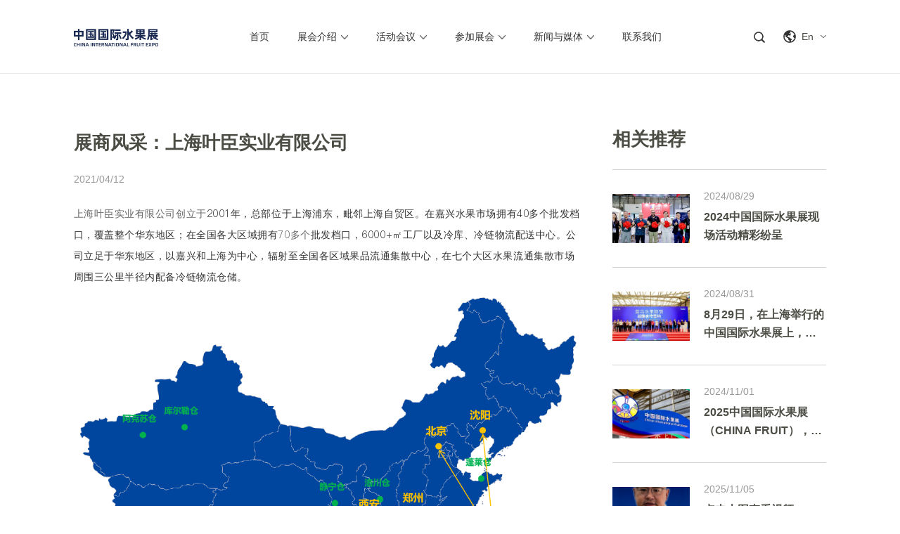

--- FILE ---
content_type: text/html; charset=utf-8
request_url: https://www.fruitexpo.cn/zhanhuidongtai/181.html
body_size: 8081
content:
<!DOCTYPE html>
<html>
	<head>
    <!-- 放在最上面 -->
    <meta charset="UTF-8">
    <meta name="viewport" content="width=device-width, user-scalable=no, initial-scale=1.0, maximum-scale=1.0, minimum-scale=1.0">
    <meta name="browsermode" content="application">
    <meta http-equiv="X-UA-Compatible" content="IE=edge,chrome=1" />
    <!-- <meta name="renderer" content="webkit"> -->
    <meta name="renderer" content="webkit|ie-comp|ie-stand">
    <meta name="author" content="Fan Zhi Qiu">
    <title>展商风采：上海叶臣实业有限公司</title>
    <meta name="keywords" content="">
    <meta name="description" content="上海叶臣实业有限公司创立于2001年，总部位于上海浦东，毗邻上海自贸区。在嘉兴水果市场拥有40多个批发档口，覆盖整个华东地区；在全国各大区域拥有70多个批发档口，6000+㎡工厂以及冷库、冷链物流配送中心。公司立足于华东地区，以嘉兴和上海为">
		<!-- <meta name="baiduspider" content="noindex, nofollow"> -->
		<meta name="robots" content="nofollow">
    <!--[if lte IE 9]>
    <div class="ie-warning">
        <h1 class="c-white">注意!!</h1>
        <p>您使用的是过时版本的Internet Explorer，建议使用极具稳定性、速度和安全性的Google Chrome浏览器。</p>
        <div class="ie-container">
            <ul class="ie-download">
                <li>
                    <a href="https://www.google.cn/intl/zh-CN/chrome/">
                        <img src="images/chrome.png" alt="">
                        <div>Chrome</div>
                    </a>
                </li>
            </ul>
        </div>
        <p>抱歉给您带来不便！</p>
    </div>
    <![endif]-->
    <link rel="stylesheet" type="text/css" href="/Public/Home/default/css/swiper.min.css" />
    <link rel="stylesheet" type="text/css" href="/Public/Home/default/css/animate.css" />
    <link rel="stylesheet" type="text/css" href="/Public/Home/default/css/iconfont.css"/>
    <link rel="icon" href="/Public/Home/default/images/favicon.ico">
    <link rel="stylesheet" type="text/css" href="/Public/Home/default/css/style.css" />
    <!-- less-->
    <!-- <script type="text/javascript" src="js/less.min.js"></script> -->
    <!-- <script type="text/javascript">less.watch();</script> -->
    <!-- 百度统计 -->
    <script>
        var _hmt = _hmt || [];
        (function() {
          var hm = document.createElement("script");
          hm.src = "https://hm.baidu.com/hm.js?ec59e4ad7234ef2984d15637e9bc7db4";
          var s = document.getElementsByTagName("script")[0]; 
          s.parentNode.insertBefore(hm, s);
        })();
    </script>
</head>
	<body>
		<!-- 占位符 -->
		<div class="f_headzha"></div>
		<header class="headbox">
    <section class="headbox-sec2">
        <div class="basecont">
            <div class="logo">
                <h1 class="img">
                    <a href="/" title="">
                        <img src="/Public/Home/default/images/logo-1.png" >
                        <img src="/Public/Home/default/images/logo-1.png" >
                    </a>
                </h1>
            </div>
            <div class="navbox">
                <ul class="nav1">
										<li><a href="/" class="tit">首页</a></li>
                    <li  >
							<a href="/zhanhuijieshao" class="tit">展会介绍<i><img src="/Public/Home/default/images/xiangxia.png" ><img src="/Public/Home/default/images/xiangxiahuangse.png" ></i></i></a>
							<ul>
								<li><a href="/zhanhuijieshao">展会介绍</a></li>
							    <li><a href="https://www.pailixiang.com/m/album_ia9919262199.html">2025现场照片</a></li>
								   <li><a href="https://www.pailixiang.com/album/main_ig75042645.html">2024现场照片</a></li>
								   <li><a href="https://www.pailixiang.com/m/album/main_ig54291891.html">2023现场照片</a></li>
								   <li><a href="https://www.pailixiang.com/m/album_ia1844417379.html">2021现场照片</a></li>
								   								   	<li><a href="/zhanguangaikuang">展馆概况</a></li>								   	<li><a href="/zhoubiansheshi">周边设施</a></li>							</ul>
						</li>					 <li  >
							<a href="/huodonghuiyi" class="tit">活动会议<i><img src="/Public/Home/default/images/xiangxia.png" ><img src="/Public/Home/default/images/xiangxiahuangse.png" ></i></i></a>
							<ul>
							  							   <li><a href="/tongqihuodong">同期活动</a></li>							   <li><a href="/zhongguoxguojixshuiguodahui">中国（国际）水果大会</a></li>							</ul>
						</li><li  >
							<a href="/canjiazhanhui" class="tit">参加展会<i><img src="/Public/Home/default/images/xiangxia.png" ><img src="/Public/Home/default/images/xiangxiahuangse.png" ></i></i></a>
							<ul>
							  <li><a href="https://sdipw4wgpn.jiandaoyun.com/f/642a2430851f8c00082b10a6?embed=true" target="_blank">展位申请</a></li>
							  <li><a href="https://sys.fruitexpo.cn/journal-hk/#/fruit?exhibitionId=1896766800816259074&amp;tenantId=166827&amp" target="_blank">网上展厅</a></li>
							  <li><a href="https://wj.qq.com/s2/12753085/d0e7" target="_blank">媒体登记</a></li>
							  							   <li><a href="/faq">常见问题</a></li>							</ul>
						</li><li  >
							<a href="/new" class="tit">新闻与媒体<i><img src="/Public/Home/default/images/xiangxia.png" ><img src="/Public/Home/default/images/xiangxiahuangse.png" ></i></i></a>
							<ul>
							  							   <li><a href="/zhanhuidongtai">展会动态</a></li>							   <li><a href="/xiazaizhongxin">下载中心</a></li>							   <li><a href="/hezuomeiti">合作媒体</a></li>							</ul>
						</li><li  >
							<a href="/lianxiwomen" class="tit">联系我们<i><img src="/Public/Home/default/images/xiangxia.png" ><img src="/Public/Home/default/images/xiangxiahuangse.png" ></i></i></a>
							<ul>
							  							</ul>
						</li>                </ul>
            </div>
            <div class="gt">
                <a href="/Search/index.html" class="earch"><img src="/Public/Home/default/images/fangdaicon.png" ></a>
                <div class="lange">
                    <a href="http://en.fruitexpo.cn/" class="tit">
                        <i class="img"><img src="/Public/Home/default/images/langimg.png" ></i>
                        <span>En</span>
                        <i class="icon"><img src="/Public/Home/default/images/xiangxia.png" ></i>
                    </a>
                </div>
                <a href="javascript:;" class="f-but basemenubut">
                    <span></span>
                    <span></span>
                    <span></span>
                </a>
            </div>
        </div>
    </section>
    <section class="headbox-sec3">
        <div class="basecont">
            <ul class="nav1">
               <!-- <li>
											<a href="/zhanhuijieshao" class="tit">展会介绍<i><img src="/Public/Home/default/images/xiangxia.png" ></i></i></a>
											<ul>
												<li><a href="">关于我们</a></li>
											</ul>
										</li><li>
											<a href="/huodonghuiyi" class="tit">活动会议<i><img src="/Public/Home/default/images/xiangxia.png" ></i></i></a>
											<ul>
												<li><a href="">关于我们</a></li>
											</ul>
										</li><li>
											<a href="/canjiazhanhui" class="tit">参加展会<i><img src="/Public/Home/default/images/xiangxia.png" ></i></i></a>
											<ul>
												<li><a href="">关于我们</a></li>
											</ul>
										</li><li>
											<a href="/new" class="tit">新闻与媒体<i><img src="/Public/Home/default/images/xiangxia.png" ></i></i></a>
											<ul>
												<li><a href="">关于我们</a></li>
											</ul>
										</li><li>
											<a href="/lianxiwomen" class="tit">联系我们<i><img src="/Public/Home/default/images/xiangxia.png" ></i></i></a>
											<ul>
												<li><a href="">关于我们</a></li>
											</ul>
										</li> -->
								<li><a href="/" class="tit">首页</a></li>
								         <li  >
															<a href="/zhanhuijieshao" class="tit">展会介绍<i><img src="/Public/Home/default/images/xiangxia.png" ></i></i></a>
															<ul>
																<li><a href="/zhanhuijieshao">关于展会</a></li>
															    <li><a href="https://www.pailixiang.com/m/album_ia9919262199.html">2025现场照片</a></li>
															  <li><a href="https://www.pailixiang.com/album/main_ig75042645.html">2024现场照片</a></li>
															  <li><a href="https://www.pailixiang.com/m/album/main_ig54291891.html">2023现场照片</a></li>
															  <li><a href="https://www.pailixiang.com/m/album_ia1844417379.html">2021现场照片</a></li>
															  															   <li><a href="/zhanguangaikuang">展馆概况</a></li>															   <li><a href="/zhoubiansheshi">周边设施</a></li>															</ul>
														</li>								<li  >
															<a href="/huodonghuiyi" class="tit">活动会议<i><img src="/Public/Home/default/images/xiangxia.png" ></i></i></a>
															<ul>
															  															   <li><a href="/tongqihuodong">同期活动</a></li>															   <li><a href="/zhongguoxguojixshuiguodahui">中国（国际）水果大会</a></li>															</ul>
														</li><li  >
															<a href="/canjiazhanhui" class="tit">参加展会<i><img src="/Public/Home/default/images/xiangxia.png" ></i></i></a>
															<ul>
															  <li><a href="https://sdipw4wgpn.jiandaoyun.com/f/642a2430851f8c00082b10a6?embed=true">展位申请</a></li>
															  <li><a href="https://sys.fruitexpo.cn/journal-hk/#/fruit?exhibitionId=1896766800816259074&amp;tenantId=166827&amp">网上展厅</a></li>
															  <li><a href="https://wj.qq.com/s2/12753085/d0e7">媒体登记</a></li>
															  															   <li><a href="/faq">常见问题</a></li>															</ul>
														</li><li  >
															<a href="/new" class="tit">新闻与媒体<i><img src="/Public/Home/default/images/xiangxia.png" ></i></i></a>
															<ul>
															  															   <li><a href="/zhanhuidongtai">展会动态</a></li>															   <li><a href="/xiazaizhongxin">下载中心</a></li>															   <li><a href="/hezuomeiti">合作媒体</a></li>															</ul>
														</li><li  >
															<a href="/lianxiwomen" class="tit">联系我们<i><img src="/Public/Home/default/images/xiangxia.png" ></i></i></a>
															<ul>
															  															</ul>
														</li>            </ul>
        </div>
    </section>
</header>


		<!-- 活动会议详情页 -->
		<section class="act_info">
			<div class="act_info-sec1 base100">
				<div class="basecont">
					<div class="cont">
						<div class="lt">
							<div class="tit">
								展商风采：上海叶臣实业有限公司							</div>
							<span class="data">2021/04/12</span>
							<div class="make-text">
								<p><span style="margin: 0px; padding: 0px; max-width: 100%; color: rgb(51, 51, 51); letter-spacing: 0.544px; text-align: justify; background-color: rgb(255, 255, 255); font-family: 微软雅黑; box-sizing: border-box !important; overflow-wrap: break-word !important;"><span style="margin: 0px; padding: 0px; max-width: 100%; box-sizing: border-box !important; overflow-wrap: break-word !important;">上海叶臣实业有限公司创立于</span>2001年，总部位于上海浦东，毗邻上海自贸区。在<span style="margin: 0px; padding: 0px; max-width: 100%; box-sizing: border-box !important; overflow-wrap: break-word !important;"></span>嘉兴水果市场拥有40多个批发档口，覆盖整个华东地区；在全国各大区域拥有<span style="margin: 0px; padding: 0px; max-width: 100%; box-sizing: border-box !important; overflow-wrap: break-word !important;">70多个</span>批发档口，6000+㎡工厂以及冷库、冷链物流配送中心。</span><span style="margin: 0px; padding: 0px; max-width: 100%; color: rgb(51, 51, 51); letter-spacing: 0.544px; background-color: rgb(255, 255, 255); font-family: 微软雅黑; box-sizing: border-box !important; overflow-wrap: break-word !important;">公司立足于华东地区，以嘉兴和上海为中心，辐射至全国各区域果品流通集散中心，在七个大区水果流通集散市场周围三公里半径内配备冷链物流仓储。</span></p><p><img src="/ueditor/php/upload/image/20210412/1618206465569428.png" title="1618206465569428.png" alt="1.png"/></p><p><span style="margin: 0px; padding: 0px; max-width: 100%; color: rgb(51, 51, 51); letter-spacing: 0.544px; text-align: justify; background-color: rgb(255, 255, 255); font-family: 微软雅黑; box-sizing: border-box !important; overflow-wrap: break-word !important;">叶臣致力于全渠道配售，是国内一家经营单品牌、多系列、高等级水果的鲜果供应商。</span><span style="margin: 0px; padding: 0px; max-width: 100%; color: rgb(51, 51, 51); letter-spacing: 0.544px; text-align: justify; background-color: rgb(255, 255, 255); font-family: 微软雅黑; box-sizing: border-box !important; overflow-wrap: break-word !important;">在国内外产地布局方面，叶臣已在全国各地都有设立大规模、高标准的基地仓。此外，其</span><span style="margin: 0px; padding: 0px; max-width: 100%; color: rgb(51, 51, 51); letter-spacing: 0.544px; text-align: justify; background-color: rgb(255, 255, 255); font-family: 微软雅黑; box-sizing: border-box !important; overflow-wrap: break-word !important;">国际事业部已在美国、智利、澳大利亚、新西兰、泰国等国家的水果优生区产地都有加工厂和长期合作战略伙伴。</span></p><p><span style="margin: 0px; padding: 0px; max-width: 100%; color: rgb(51, 51, 51); letter-spacing: 0.544px; text-align: justify; background-color: rgb(255, 255, 255); font-family: 微软雅黑; box-sizing: border-box !important; overflow-wrap: break-word !important;"><img src="/ueditor/php/upload/image/20210412/1618206485616149.png" title="1618206485616149.png" alt="2.png"/></span></p><p><span style="margin: 0px; padding: 0px; max-width: 100%; color: rgb(51, 51, 51); letter-spacing: 0.544px; text-align: justify; background-color: rgb(255, 255, 255); font-family: 微软雅黑; box-sizing: border-box !important; overflow-wrap: break-word !important;"><span style="margin: 0px; padding: 0px; max-width: 100%; color: rgb(51, 51, 51); letter-spacing: 0.544px; text-align: justify; background-color: rgb(255, 255, 255); font-family: 微软雅黑; box-sizing: border-box !important; overflow-wrap: break-word !important;">喜多果是叶臣旗下品牌，经历了13年的发展历程，在中国水果行业内拥有极高的品牌知名度和认可度。</span><span style="margin: 0px; padding: 0px; max-width: 100%; color: rgb(51, 51, 51); letter-spacing: 0.544px; text-align: justify; background-color: rgb(255, 255, 255); font-family: 微软雅黑; box-sizing: border-box !important; overflow-wrap: break-word !important;">2020年，</span><span style="margin: 0px; padding: 0px; max-width: 100%; color: rgb(51, 51, 51); letter-spacing: 0.544px; text-align: justify; background-color: rgb(255, 255, 255); font-family: 微软雅黑; box-sizing: border-box !important; overflow-wrap: break-word !important;">喜多果荣获中国果品流通协会、浙江大学</span><span style="margin: 0px; padding: 0px; max-width: 100%; color: rgb(51, 51, 51); letter-spacing: 0.544px; text-align: justify; background-color: rgb(255, 255, 255); font-family: 微软雅黑; box-sizing: border-box !important; overflow-wrap: break-word !important;">CARD中国农业品牌研究中心为其颁布“2020果品企业自主品牌价值”</span><span style="margin: 0px; padding: 0px; max-width: 100%; color: rgb(51, 51, 51); letter-spacing: 0.544px; text-align: justify; background-color: rgb(255, 255, 255); font-family: 微软雅黑; box-sizing: border-box !important; overflow-wrap: break-word !important;">奖，品牌估值</span><span style="margin: 0px; padding: 0px; max-width: 100%; color: rgb(51, 51, 51); letter-spacing: 0.544px; text-align: justify; background-color: rgb(255, 255, 255); font-family: 微软雅黑; box-sizing: border-box !important; overflow-wrap: break-word !important;">17.82亿。</span></span></p><p><span style="margin: 0px; padding: 0px; max-width: 100%; color: rgb(51, 51, 51); letter-spacing: 0.544px; text-align: justify; background-color: rgb(255, 255, 255); font-family: 微软雅黑; box-sizing: border-box !important; overflow-wrap: break-word !important;"><span style="margin: 0px; padding: 0px; max-width: 100%; color: rgb(51, 51, 51); letter-spacing: 0.544px; text-align: justify; background-color: rgb(255, 255, 255); font-family: 微软雅黑; box-sizing: border-box !important; overflow-wrap: break-word !important;"><img src="/ueditor/php/upload/image/20210412/1618206494723109.png" title="1618206494723109.png" alt="3_结果.png"/><img src="/ueditor/php/upload/image/20210412/1618206504373429.png" title="1618206504373429.png" alt="4.png"/></span></span></p><p><span style="margin: 0px; padding: 0px; max-width: 100%; color: rgb(51, 51, 51); letter-spacing: 0.544px; text-align: justify; background-color: rgb(255, 255, 255); font-family: 微软雅黑; box-sizing: border-box !important; overflow-wrap: break-word !important;"><span style="margin: 0px; padding: 0px; max-width: 100%; color: rgb(51, 51, 51); letter-spacing: 0.544px; text-align: justify; background-color: rgb(255, 255, 255); font-family: 微软雅黑; box-sizing: border-box !important; overflow-wrap: break-word !important;"><span style="color: rgb(51, 51, 51); font-family: 微软雅黑; letter-spacing: 0.544px; text-align: justify; background-color: rgb(255, 255, 255);">该品牌以进口水果和国内高端精品为主，目前旗下产品已延伸出“喜多果—榴莲品牌系列LANTON蓝腾、MAFEISITAI马菲斯泰、JINLANT金蓝腾；苹果品牌系列维奈施黄金苹果、优森富士、妖娆纳蜜苹果、鸣晔苹果、旺霖苹果、睿媛苹果、阿克苏苹果、优尚红富士；以及其它品牌系列优莱梨、优勒尔香梨、秋月优澜梨、优软滋石榴、优蜜爽蜜瓜、香檬柚、红心檬柚、蓝莫玫香芒、沃迪奥香芒、香纳儿橙、雅诗兰蜜柑”等多个单品系列。</span></span></span></p><p><span style="margin: 0px; padding: 0px; max-width: 100%; color: rgb(51, 51, 51); letter-spacing: 0.544px; text-align: justify; background-color: rgb(255, 255, 255); font-family: 微软雅黑; box-sizing: border-box !important; overflow-wrap: break-word !important;"><span style="margin: 0px; padding: 0px; max-width: 100%; color: rgb(51, 51, 51); letter-spacing: 0.544px; text-align: justify; background-color: rgb(255, 255, 255); font-family: 微软雅黑; box-sizing: border-box !important; overflow-wrap: break-word !important;"><span style="color: rgb(51, 51, 51); font-family: 微软雅黑; letter-spacing: 0.544px; text-align: justify; background-color: rgb(255, 255, 255);"><img src="/ueditor/php/upload/image/20210412/1618206521109878.png" title="1618206521109878.png" alt="5.png"/></span></span></span></p><p><span style="margin: 0px; padding: 0px; max-width: 100%; color: rgb(51, 51, 51); letter-spacing: 0.544px; text-align: justify; background-color: rgb(255, 255, 255); font-family: 微软雅黑; box-sizing: border-box !important; overflow-wrap: break-word !important;"><span style="margin: 0px; padding: 0px; max-width: 100%; color: rgb(51, 51, 51); letter-spacing: 0.544px; text-align: justify; background-color: rgb(255, 255, 255); font-family: 微软雅黑; box-sizing: border-box !important; overflow-wrap: break-word !important;"><span style="color: rgb(51, 51, 51); font-family: 微软雅黑; letter-spacing: 0.544px; text-align: justify; background-color: rgb(255, 255, 255);"><img src="/ueditor/php/upload/image/20210412/1618206526131713.png" title="1618206526131713.png" alt="6_结果.png"/></span></span></span></p>							</div>
							<div class="fen">
								<div class="jut">
									<span>分享至</span>
									
									<div class="bshare-custom">
										<div class="bsPromo bsPromo2"></div>
										<a title="分享到Facebook" class="bshare-facebook item" href="javascript:void(0);"><img src="/Public/Home/default/images/guanimg5.png"></a>
										<a title="分享到Instapaper" class="bshare-instapaper item" href="javascript:void(0);"><img src="/Public/Home/default/images/guanimg2.png"></a>
										<a title="分享到新浪微博" class="bshare-sinaminiblog item" href="javascript:void(0);"><img src="/Public/Home/default/images/weibo.png"></a>
<!-- 										<a title="更多平台" class="bshare-more bshare-more-icon more-style-addthis"></a>
										<span class="BSHARE_COUNT bshare-share-count" style="float: none;">43.6K</span> -->
									</div>
								</div>
							</div>
							<div class="qie">
								<div class="prev">
									<span>上一篇：</span>
									<a href="/zhanhuidongtai/180.html">上一个：展商风采|上海鹏升实业有限公司</a>								</div>
								<div class="next">
									<span>下一篇：</span>
									<a href="/zhanhuidongtai/182.html">下一个：展商风采|嘉兴果易鲜进出口有限公司</a>								</div>
							</div>
						</div>
						<div class="gt">
							<div class="jut">
								<div class="f-tit">
									相关推荐
								</div>
								<div class="list">
									<a href="/zhanhuidongtai/1018.html" class="item">
											<div class="img">
												<img src="/uploads/img1/20240905/66d99687c457b.jpg">
											</div>
											<div class="font">
												<span>2024/08/29</span>
												<div class="tit">
													2024中国国际水果展现场活动精彩纷呈												</div>
											</div>
										</a><a href="/zhanhuidongtai/1020.html" class="item">
											<div class="img">
												<img src="/uploads/img1/20240905/66d9964ce4292.jpg">
											</div>
											<div class="font">
												<span>2024/08/31</span>
												<div class="tit">
													8月29日，在上海举行的中国国际水果展上，盒马与22家国内水果企业成立「水果联盟」，携手打通水果领域的“产-供-销”链路，按需培育新品种，助力国产水果进一步崛起，并结合自己的产品研发能力帮助水果基地将原料“吃干用尽”。												</div>
											</div>
										</a><a href="/zhanhuidongtai/1026.html" class="item">
											<div class="img">
												<img src="/uploads/img1/20241101/67249bab2e31a.jpg">
											</div>
											<div class="font">
												<span>2024/11/01</span>
												<div class="tit">
													2025中国国际水果展（CHINA FRUIT），将于2025年8月27-29日在上海新国际博览中心举行。												</div>
											</div>
										</a><a href="/zhanhuidongtai/1123.html" class="item">
											<div class="img">
												<img src="/uploads/img1/20251105/690aaf7a22ef2.png">
											</div>
											<div class="font">
												<span>2025/11/05</span>
												<div class="tit">
													点击上图查看视频												</div>
											</div>
										</a>								</div>
							</div>
							<div class="jut">
								<div class="f-tit">
									品牌推荐
								</div>
								<div class="list">
											<a href="/zhanhuidongtai/20.html" target="_blank" class="item">
										<div class="img">
											<img src="/uploads/img1/20211228/61cb156f1aa5d.png" >
										</div>
										<div class="font">
											<span>2023/01/04</span>
											<div class="tit">
												虚位以待												</div>
										</div>
									</a><a href="" target="_blank" class="item">
										<div class="img">
											<img src="/uploads/img1/20211228/61cb156f1aa5d.png" >
										</div>
										<div class="font">
											<span>2022/03/01</span>
											<div class="tit">
												虚位以待											</div>
										</div>
									</a><a href="" target="_blank" class="item">
										<div class="img">
											<img src="/uploads/img1/20211228/61cb156f1aa5d.png" >
										</div>
										<div class="font">
											<span>2022/03/01</span>
											<div class="tit">
												虚位以待											</div>
										</div>
									</a>								</div>
							</div>
						</div>
					</div>
				</div>
			</div>
		</section>
		<!-- End -->

		<!-- 视频弹窗 -->
		<div id="hi-video-pop">
			<div href="javascript:;" class="hi-close"></div>
			<video src="" loop controls preload="none"></video>
		</div>


		<!-- 底部 -->
		<footer class="fotbox">
    <div class="fotbox-sec1">
        <div class="basecont">
            <div class="tit">
                想实时获取展会最新动态？
            </div>
            <div  class="form">
                <input type="hidden" placeholder="" value="邮箱订阅" id="dytitle">
                <input type="text" id="dyemail" placeholder="请输入您的邮箱" />
                <button type="submit" onclick="Dingyue()" class="fot_search">订阅</button>
            </div>
        </div>
    </div>
    <div class="fotbox-sec2">
        <div class="basecont">
            <div class="logo">
                <a href="/"><img src="/Public/Home/default/images/fotlogo.png" ></a>
            </div>
            <div class="font">
                <div class="item">
                        <div class="tit">
                             参会咨询                        </div>
                        <div class="text">
                            <p style="line-height: 1.5em;"><strong>中国食品土畜进出口商会</strong></p><p style="line-height: 1.5em;">联系人：魏娜</p><p style="line-height: 1.5em;"><span style="text-wrap: wrap;"><span style="text-wrap: wrap;">手机/微信</span>：+86-13910556441</span></p><p style="line-height: 1.5em;">座机：+86-10-87109840</p><p style="line-height: 1.5em;">邮箱： weina@cccfna.org.cn<br/></p><p style="line-height: 1.5em;"><br/></p><p style="line-height: 1.5em;">联系人：卢昆</p><p style="line-height: 1.5em;"><span style="text-wrap: wrap;">手机/微信</span>：+86-13488721969</p><p style="line-height: 1.5em;">邮箱： lukun@cccfna.org.cn</p><p style="line-height: 1.5em;">传真：+86-10-87109844</p><p style="line-height: 1.5em;"><br/></p><p style="text-wrap: wrap;"><strong>商务合作</strong></p><p style="text-wrap: wrap;"><strong>上海茂恒会展有限公司</strong></p><p style="text-wrap: wrap;">联系人：钱钟铭 Ryan&nbsp;</p><p style="text-wrap: wrap;">手机/微信：+86-13764171197</p><p style="text-wrap: wrap;">座机：+86-21-62825880</p><p style="text-wrap: wrap;">邮箱：ryan.qian@fruitexpo.cn</p><p style="text-wrap: wrap;"><br/></p><p style="text-wrap: wrap;">联系人：李竫 Kris</p><p style="text-wrap: wrap;">手机/微信：+86-<span style="text-wrap-mode: wrap;">15801985745</span></p><p style="text-wrap: wrap;">座机：+86-21-62825880</p><p style="text-wrap: wrap;">邮箱：kris.li@fruitexpo.cn</p><p style="text-wrap: wrap;"><br/></p>                        </div>
                    </div><div class="item">
                        <div class="tit">
                            参会咨询                        </div>
                        <div class="text">
                            <p><strong>上海茂恒会展有限公司</strong><br/></p><p style="text-wrap: wrap;">联系人：柯经纬 Eric</p><p style="text-wrap: wrap;">手机/微信：+86-13641818933</p><p style="text-wrap: wrap;">座机：+86-21-62825881</p><p style="text-wrap: wrap;">邮箱：eric.ke@fruitexpo.cn</p><p><br/></p><p style="text-wrap: wrap;">（广州）联系人：郑阳澎</p><p style="text-wrap: wrap;"><span style="text-wrap-style: initial;">手机/微信：+86-18819325540</span></p><p style="text-wrap: wrap;"><span style="text-wrap-style: initial;">邮箱：jznahco3@gmail.com</span></p><p style="text-wrap: wrap;"><span style="text-wrap-style: initial;"><br/></span></p><p style="text-wrap: wrap;">（广州）联系人：郑晋谋<br/></p><p style="text-wrap: wrap;">手机/微信：+86-18218014618</p><p style="text-wrap: wrap;"><span style="text-wrap: wrap;"><br/></span></p><p style="text-wrap: wrap;">联系人：张传梅</p><p style="text-wrap: wrap;">手机/微信：+86-18717910672</p><p style="text-wrap: wrap;"><br/></p><p style="text-wrap: wrap;"><strong>嘉兴水果市场</strong></p><p>联系人：陆燕萍</p><p>手机/微信：+86-13819355853</p><p><br/></p><p><strong>嘉兴海广兴精品水果市场</strong></p><p>联系人：郭陈军</p><p>手机/微信：+86-13738283833</p><p><br/></p>                        </div>
                    </div>            </div>
            <div class="fen">
                <div class="tit">
                    关注我们
                </div>
                <div class="list">
				<a href="/Home/Show/index/cid/44/id/94#841131395" target="_blank"><img src="/uploads/abc1/20210316/guanimg1.png" ></a><a href="https://www.linkedin.com/company/100552069/admin/dashboard/" target="_blank"><img src="/uploads/abc1/20210316/guanimg2.png" ></a><a href="/Home/Show/index/cid/44/id/96#1611990911" target="_blank"><img src="/uploads/abc1/20210316/guanimg6.png" ></a>                
                </div>
            </div>
        </div>
    </div>
    <div class="fotbox-sec3">
        <div class="basecont">
            <div class="text">
                <p>Copyright © 2021 上海茂恒会展有限公司 版权所有 备案号：<a href="https://beian.miit.gov.cn/" rel="nofollow" target="_blank">沪ICP备2021004738号-1</a></p>
            </div>
            <div class="list">
			<a href="/yinsizhengce" class="item">隐私政策</a><span>|</span>			<a href="/wangzhanditu" class="item">网站地图</a>               
            </div>
        </div>
    </div>
</footer>
<!-- End -->
<!-- 弹窗 -->
<div class="altbox">
    <div class="bag" onclick="altboxHied()"></div>
    <div class="cont">
        <a href="javascript:;" class="coles" onclick="altboxHied()"><img src="/Public/Home/default/images/inner/guanbi.png" ></a>
        <div class="tit">
            预约申请
        </div>
        <form action="" method="" class="form">
            <div class="item">
                <input type="text" name="name" placeholder="请输入您的姓名" id="cfname" value="" />
            </div>
            <div class="item">
                <input type="tel" name="tel" placeholder="请输入您的电话" id="cftel" value="" />
            </div>
            <div class="yan">
                <div class="item">
                    <input type="text" name="cfyan"  placeholder="请输入验证码" id="cfyan" value="" />
                </div>
                <div class="item">
                    <div class="img">
                        <img src="/List/verify.html" class="chk_code_img" id="verify_img" onclick="this.src=this.src+'#'+Math.random()" alt="" />
                    </div>
                    <span  class="refresh1" onclick="shua1()">看不清，换一张</span>
                </div>
            </div>
            <div class="f_but">
                <div class="item">
                    <button type="submit" class="alt_sub f_formbut">立即提交</button>
                </div>
                <div class="item">
                    <button type="reset" class="alt_reset">重置</button>
                </div>
            </div>
        </form>
    </div>
</div>
<!-- End -->
<div id="hi-video-pop">
		    <div href="javascript:;" class="hi-close"></div>
		    <video src="" loop controls preload="none" style="display: none;"></video>
				<div class="iframe">
					
				</div>
		</div>
<!-- right浮窗 -->
    <div class="rightbox1">
      	<a href="/Home/Show/index/cid/12/id/528#377489170" class="item">            <div class="img">
			<img src="/uploads/abc1/20210324/rightbox1.png" >            </div>
        </a>
		<a href="/Home/Show/index/cid/44/id/94#841131395" class="item">            <div class="img">
			<img src="/uploads/abc1/20210327/guanimg1.png" >            </div>
            <div class="cont">
                    <img src="/uploads/img1/20210316/604feff8a6072.png" >
                </div>        </a>
		<a href="/canjiazhanhui" class="item">
				<div class="img">
					<img src="/uploads/abc1/20210317/rightbox3.png" >
				</div>
			</a><a href="/faq" class="item">
				<div class="img">
					<img src="/uploads/abc1/20210317/rightbox4.png" >
				</div>
			</a>        <a href="javascript:goTop();" class="item">
            <div class="img">
                <img src="/Public/Home/default/images/inner/rightbox5.png" >
            </div>
        </a>
    </div>
</body>
<!-- 公共js -->
<script src="/Public/Home/default/js/jquery-2.1.1.min.js"></script>
<script src="/Public/Home/default/js/swiper.min.js"></script>
<script src="/Public/Home/default/js/swiper.animate.min.js"></script>
<script type="text/javascript" src="/Public/Home/default/js/wow.min.js"></script>
<script src="/Public/Home/default/js/main.js"></script>
<script src="/Public/Home/default/layer/layer.js"></script>
<script>
var _hmt = _hmt || [];
(function() {
  var hm = document.createElement("script");
  hm.src = "https://hm.baidu.com/hm.js?2a5b8d64bd354acd0f2594772c9dc8b7";
  var s = document.getElementsByTagName("script")[0]; 
  s.parentNode.insertBefore(hm, s);
})();
</script>
<script>
	
	
		$(".basepage .prev,.basepage .next").html("");
	
    var t = /^((13|14|15|18|17|19)+\d{9})$/;
    var p = /^([a-zA-Z0-9]+[_|\_|\.]?)*[a-zA-Z0-9]+@([a-zA-Z0-9]+[_|\_|\.]?)*[a-zA-Z0-9]+\.[a-zA-Z]{2,3}$/;
    var text = "预约申请";
    $(".f_formbut").click(function(){
        var cfname = $("#cfname").val();
        var cftel = $("#cftel").val();
        var cfyan = $("#cfyan").val();

        if ($("#cftel").val() == '') {
            layer.msg('联系电话不能为空', {
                icon: 7
            });
            $("#cftel").focus();
            return false;
        };
        if (!t.test($("#cftel").val())) {
            layer.msg('请输入正确的手机号码', {
                icon: 7
            });
            return false;
        }

        $.post("/Guestbook/add.html", {
                title: text,
                username: $("#cfname").val(),
                tel: $("#cftel").val(),
                code: $('#cfyan').val(),
            },
            function (data) {
                console.log(data['status']);
                if (data['status'] == 1) {

                    layer.msg('提交成功', {
                        icon: 1
                    });
                    setTimeout(function () {
                        location.href = "";
                    }, 1500)
                }else {
                    layer.msg(data['data'], {
                        icon: 7
                    });
                }

            },
            "json"); //这里返回的类型有：json,html,xml,text

        console.log(cfname,cftel,cfem,cfusename,cfdiqu,cfsheng,cfmain,cflei,cfyan);
        /* 防止提交的 */
        return false;
    });
    function shua1(){
        var versrc=$("#verify_img").attr("src");
        $("#verify_img").attr("src",versrc+'#'+Math.random());
    }

    var p = /^([a-zA-Z0-9]+[_|\_|\.]?)*[a-zA-Z0-9]+@([a-zA-Z0-9]+[_|\_|\.]?)*[a-zA-Z0-9]+\.[a-zA-Z]{2,3}$/;
    function Dingyue() {
        if ($("#dyemail").val() == '') {
            layer.msg('请输入邮箱！', {icon: 7});
            return false;
        }
        if ($("#dyemail").val().indexOf("@")==-1) {
            layer.msg('请输入正确的邮箱！', {icon: 7});
            return false;
        }
        $.post("/Guestbook/dingyue.html", {
                email: $("#dyemail").val(),
                title: $('#dytitle').val()
            },
            function (data) {
                console.log(data['status']);
                if(data['status'] ==2) {
                    layer.msg('此邮箱已订阅', {icon: 7});
                    return false;
                }
                if (data['status'] = 1) {
                    layer.msg('订阅成功', {icon: 1});
                    setTimeout(function () {
                        location.href = "";
                    }, 1500)
                }

            },
            "json");//这里返回的类型有：json,html,xml,text
    }
</script>
		<script type="text/javascript" charset="utf-8" src="http://static.bshare.cn/b/buttonLite.js#style=-1&amp;uuid=&amp;pophcol=2&amp;lang=zh"></script>
		<script type="text/javascript" charset="utf-8" src="http://static.bshare.cn/b/bshareC0.js"></script>
</html>

--- FILE ---
content_type: text/css
request_url: https://www.fruitexpo.cn/Public/Home/default/css/iconfont.css
body_size: 1519
content:
@font-face {font-family: "iconfont";
  src: url('../fonts/iconfont.eot?t=1614320255259'); /* IE9 */
  src: url('../fonts/iconfont.eot?t=1614320255259#iefix') format('embedded-opentype'), /* IE6-IE8 */
  url('[data-uri]') format('woff2'),
  url('../fonts/iconfont.woff?t=1614320255259') format('woff'),
  url('../fonts/iconfont.ttf?t=1614320255259') format('truetype'), /* chrome, firefox, opera, Safari, Android, iOS 4.2+ */
  url('../fonts/iconfont.svg?t=1614320255259#iconfont') format('svg'); /* iOS 4.1- */
}

.iconfont {
  font-family: "iconfont" !important;
  font-size: 16px;
  font-style: normal;
  -webkit-font-smoothing: antialiased;
  -moz-osx-font-smoothing: grayscale;
}

.icon-xiasanjiaoxing:before {
  content: "\e642";
}

.icon-dianhua:before {
  content: "\e60d";
}

.icon-weixin:before {
  content: "\e620";
}



--- FILE ---
content_type: text/css
request_url: https://www.fruitexpo.cn/Public/Home/default/css/style.css
body_size: 17646
content:
/* 
    Editor: fan
    Time: 2021.2.26

    Less compilation
    > npm install -g less
    > lessc style.less style.css
*/
/* 字体 */
@font-face {
  font-family: 'pingfnag';
  font-display: swap;
  src: url('../fonts/PingFang.eot');
  /* IE9 */
  src: url('../fonts/PingFang.eot?#iefix') format('embedded-opentype'), /* IE6-IE8 */ url('../fonts/PingFang.woff2') format('woff2'), url('../fonts/PingFang.woff') format('woff'), /* chrome、firefox */ url('../fonts/PingFang.ttf') format('truetype'), /* chrome、firefox、opera、Safari, Android, iOS 4.2+*/ url('../fonts/PingFang.svg#PingFang') format('svg');
  /* iOS 4.1- */
}
@font-face {
  font-family: "MontserratAlternates-Medium";
  src: url("../fonts/MontserratAlternates-Medium.ttf") format("truetype");
}
/* End */
/* 公用 */
/* base公共样式 */
* {
  padding: 0;
  margin: 0;
  -webkiit-box-sizing: border-box;
  box-sizing: border-box;
}
body,
div,
dl,
dt,
dd,
ul,
ol,
li,
h1,
h2,
h3,
h4,
h5,
h6,
pre,
code,
form,
fieldset,
legend,
input,
button,
textarea,
p,
blockquote,
th,
td {
  margin: 0;
  padding: 0;
}
body {
  color: #4b4d45;
  font-size: 16px;
  font-family: 'PingFang SC', "Microsoft YaHei", 'Microsoft YaHei UI', 'WenQuanYi Micro Hei', 'Arial', 'sans-serif', \5b8b\4f53;
}
@media (max-width: 1440px) {
  body {
    font-size: 14px;
  }
}
a {
  color: #4b4d45;
  text-decoration: none;
}
a:hover {
  text-decoration: none;
}
i {
  font-style: normal;
}
pre {
  text-align: left;
  padding: 0;
  margin: 0;
  font-style: normal;
}
img {
  border: none;
}
ol,
ul,
li {
  list-style: none;
}
table {
  border-collapse: collapse;
}
input[type=text]:focus,
input[type=text]:active {
  appearance: none;
  -webkit-appearance: none;
  outline: none;
}
a {
  -webkit-tap-highlight-color: transparent;
  text-decoration: none;
}
a:hover {
  -webkit-tap-highlight-color: transparent;
}
img {
  vertical-align: middle;
}
input,
input:focus,
input:active,
button,
button[type=button],
textarea:focus {
  appearance: none;
  -webkit-appearance: none;
  outline: none;
}
/* 右侧置顶*/
.rigalt .gotop {
  border: 1px solid #eeeeee;
  border-radius: 2px;
  background: #ffffff;
  position: fixed;
  bottom: 190px;
  right: 20px;
  width: 40px;
  height: 40px;
  text-align: center;
  padding-top: 7px;
  font-size: 24px;
  color: #666666;
  display: none;
  z-index: 1001;
  -webkit-transform: rotate(-90deg);
  transform: rotate(-90deg);
  line-height: 1;
}
.rigalt .gotop:hover {
  text-decoration: none!important;
}
/* End*/
.ie-warning {
  position: fixed;
  top: 0;
  left: 0;
  z-index: 999999;
  background: #000;
  width: 100%;
  height: 100%;
  text-align: center;
  color: #fff;
  padding: 50px 0;
}
.ie-warning h1 {
  margin: 0 0 30px;
}
.ie-warning p {
  font-size: 16px;
}
.ie-warning .ie-container {
  min-width: 1024px;
  width: 100%;
  height: 200px;
  background: #fff;
  margin: 60px 0;
}
.ie-warning .ie-download {
  list-style: none;
  padding: 30px 0;
  margin: 0 auto;
  width: 720px;
}
.ie-warning .ie-download > li > a {
  display: block;
  color: #000;
  width: 140px;
  font-size: 15px;
  padding: 15px 0;
  margin: 0 auto;
}
.ie-warning .ie-download > li > a > div {
  margin-top: 10px;
}
.ie-warning .ie-download > li > a:hover {
  background-color: #eee;
}
/* 文本编辑详情页 */
.make-text {
  line-height: 2;
  color: #666;
  font-family: "Microsoft YaHei", "微软雅黑", "pingfnag", Verdana, Helvetica, Arial, sans-serif !important;
}
.make-text img {
  max-width: 100%;
  display: block;
  margin: auto;
}
.make-text p,
.make-text span {
  line-height: 30px;
  font-family: "Microsoft YaHei", "微软雅黑", "pingfnag", Verdana, Helvetica, Arial, sans-serif !important;
  color: #666;
  font-size: 16px!important;
}
@media (max-width: 1440px) {
  .make-text p,
  .make-text span {
    font-size: 14px!important;
  }
}
/* End */
/* 面包屑*/
.bread {
  width: 100%;
  padding: 30px 0;
}
@media (max-width: 1440px) {
  .bread {
    padding: 20px 0;
  }
}
.bread .cont .gt {
  display: flex;
  width: 100%;
  align-items: center;
}
@media (max-width: 991px) {
  .bread .cont .gt {
    justify-content: flex-start;
  }
}
.bread .cont .gt a {
  display: block;
  white-space: nowrap;
  overflow: hidden;
  line-height: 1.2;
  font-size: 16px;
  color: #666666;
  max-width: 40%;
  text-overflow: ellipsis;
}
@media (max-width: 1440px) {
  .bread .cont .gt a {
    font-size: 14px;
  }
}
.bread .cont .gt .on {
  font-weight: bold;
}
.bread .cont .gt span {
  font-family: "宋体";
  font-size: 14px;
  display: block;
  margin: 0 8px;
}
@media (max-width: 991px) {
  .bread .cont .gt span {
    font-size: 12px;
  }
}
/* End */
/* 底部*/
.f_footer_list {
  border-top: 1px solid #dddddd;
  margin-top: 50px;
  padding-top: 50px;
}
@media (max-width: 991px) {
  .f_footer_list {
    margin-top: 30px;
    display: none;
  }
}
.f_footer_list .item {
  width: 100%;
  display: flex;
  flex-wrap: wrap;
  justify-content: space-between;
  margin-bottom: 20px;
}
.f_footer_list .item:last-child {
  margin-bottom: 0;
}
.f_footer_list .item .tit {
  font-size: 14px;
  color: #333;
}
.f_footer_list .item .list {
  font-size: 12px;
  color: #666;
  max-width: 70px;
}
.f_footer_list .item a {
  display: block;
}
.f_footer_list .item a:hover {
  color: #ffcc00;
}
/* End*/
.basecont {
  padding-left: 15px;
  padding-right: 15px;
  margin-left: auto;
  margin-right: auto;
  width: 86%;
  max-width: 1430px;
}
@media (max-width: 1199px) {
  .basecont {
    width: 96%;
  }
}
@media (max-width: 767px) {
  .basecont {
    width: 100%;
  }
}
.transition {
  -webkit-transition: all 0.3s linear;
  -moz-transition: all 0.3s linear;
  -ms-transition: all 0.3s linear;
  -o-transition: all 0.3s linear;
  transition: all 0.3s linear;
}
.img img {
  -webkit-transition: all 0.3s linear;
  -moz-transition: all 0.3s linear;
  -ms-transition: all 0.3s linear;
  -o-transition: all 0.3s linear;
  transition: all 0.3s linear;
}
.basetop {
  padding-top: 80px;
}
@media (max-width: 1366px) {
  .basetop {
    padding-top: 60px;
  }
}
/* 公共Class */
.bagcolor {
  background-color: #f5f5f5;
}
.base80 {
  padding-top: 80px;
  padding-bottom: 80px;
}
@media (max-width: 1440px) {
  .base80 {
    padding-top: 70px;
    padding-bottom: 70px;
  }
}
@media (max-width: 1199px) {
  .base80 {
    padding-top: 50px;
    padding-bottom: 50px;
  }
}
@media (max-width: 767px) {
  .base80 {
    padding-top: 30px;
    padding-bottom: 30px;
  }
}
.base40 {
  padding-top: 40px;
  padding-bottom: 40px;
}
.base100 {
  padding-top: 100px;
  padding-bottom: 100px;
}
@media (max-width: 1440px) {
  .base100 {
    padding-top: 80px;
    padding-bottom: 80px;
  }
}
@media (max-width: 1199px) {
  .base100 {
    padding-top: 60px;
    padding-bottom: 60px;
  }
}
.base120 {
  padding-top: 120px;
  padding-bottom: 120px;
}
@media (max-width: 1440px) {
  .base120 {
    padding-top: 100px;
    padding-bottom: 100px;
  }
}
@media (max-width: 1199px) {
  .base120 {
    padding-top: 80px;
    padding-bottom: 80px;
  }
}
@media (max-width: 991px) {
  .base120 {
    padding-top: 60px;
    padding-bottom: 60px;
  }
}
.base140 {
  padding-top: 140px;
  padding-bottom: 140px;
}
@media (max-width: 1681px) {
  .base140 {
    padding-top: 120px;
    padding-bottom: 100px;
  }
}
@media (max-width: 1440px) {
  .base140 {
    padding-top: 100px;
    padding-bottom: 100px;
  }
}
@media (max-width: 1366px) {
  .base140 {
    padding-top: 80px;
    padding-bottom: 80px;
  }
}
@media (max-width: 991px) {
  .base140 {
    padding-top: 60px;
    padding-bottom: 60px;
  }
}
/* 分页 */
.basepage {
  display: flex;
  align-items: center;
  flex-wrap: wrap;
  justify-content: center;
}
.basepage a,
.basepage span {
  width: 32px;
  height: 32px;
  display: flex;
  align-items: center;
  justify-content: center;
  border: 1px solid transparent;
  font-size: 16px;
  color: #666666;
  border: 1px solid #bfbfbf;
  flex-shrink: 0;
  float: left;
  font-weight: bold;
  margin: 0 4px 8px;
}
.basepage .end{
	display: none;
}
@media (max-width: 767px) {
  .basepage a,
  .basepage span {
    width: 28px;
    height: 28px;
    font-size: 14px;
  }
}
.basepage a:hover {
  background-color: #ffcc00;
  color: #fff;
  border-color: #fff;
}
.basepage .active {
  border: 1px solid #ffcc00;
  background-color: #ffcc00;
  color: #fff;
}
.basepage .prev {
  background: url(../images/inner/ltpag1.png) no-repeat center;
  background-size: 8px 14px;
}
.basepage .prev:hover {
  background-image: url(../images/inner/ltpag1-1.png);
}
.basepage .next {
  background: url(../images/inner/gtpag1.png) no-repeat center;
  background-size: 8px 14px;
}
.basepage .next:hover {
  background-image: url(../images/inner/gtpag1-1.png);
}
/* 取消浮动 */
.clear:after {
  content: "";
  clear: both;
  display: block;
}
/* 公共字体大小 */
.basefont40 {
  font-size: 40px;
}
@media (max-width: 1440px) {
  .basefont40 {
    font-size: 30px;
  }
}
@media (max-width: 1199px) {
  .basefont40 {
    font-size: 24px;
  }
}
@media (max-width: 767px) {
  .basefont40 {
    font-size: 22px;
  }
}
.basefont36 {
  font-size: 36px;
}
@media (max-width: 1440px) {
  .basefont36 {
    font-size: 26px;
  }
}
@media (max-width: 1199px) {
  .basefont36 {
    font-size: 24px;
  }
}
@media (max-width: 767px) {
  .basefont36 {
    font-size: 22px;
  }
}
.basefont24 {
  font-size: 24px;
}
@media (max-width: 1440px) {
  .basefont24 {
    font-size: 20px;
  }
}
.basecroll {
  width: 1px!important;
  background-color: #cccccc;
}
.basecroll .swiper-scrollbar-drag {
  width: 2px;
  background-color: #ffcc00;
  left: -2px;
}
/* 公共三角形 */
.baseSan {
  position: relative;
}
.baseSan:after,
.baseSan::before {
  content: "";
  display: block;
  position: absolute;
  z-index: 22;
}
.baseSan:after {
  top: 0;
  right: 0;
  width: 0;
  height: 0;
  border-bottom: 20px solid transparent;
  border-left: 20px solid transparent;
  border-right: 20px solid #ffcc00;
}
.baseSan::before {
  right: 0;
  top: 0;
  width: 0;
  height: 2px;
  background-color: #ffcc00;
  -webkit-transition: all 0.3s linear;
  -moz-transition: all 0.3s linear;
  -ms-transition: all 0.3s linear;
  -o-transition: all 0.3s linear;
  transition: all 0.3s linear;
}
/* 公共label */
.baselabel {
  display: initial;
  padding-bottom: 5px;
  border-bottom: 2px solid #ffcc00;
  font-size: 14px;
  line-height: 1;
  color: #333;
}
.baselabel:hover {
  color: #ffcc00;
  text-decoration: none!important;
}
.basemenubut {
  display: flex;
  align-content: center;
  justify-content: flex-end;
  flex-wrap: wrap;
  height: 100%;
  width: 22px;
}
.basemenubut span {
  display: block;
  width: 100%;
  height: 2px;
  margin-bottom: 5px;
  border-radius: 0px;
  background-color: #fff;
  -webkit-transition: all 0.3s linear;
  -moz-transition: all 0.3s linear;
  -ms-transition: all 0.3s linear;
  -o-transition: all 0.3s linear;
  transition: all 0.3s linear;
}
.basemenubut span:last-child {
  margin-bottom: 0;
}
.basemenubut2 span:nth-child(1) {
  transform: rotate(45deg);
  margin: 0;
  margin-top: 2px;
  width: 100%;
}
.basemenubut2 span:nth-child(2) {
  display: none;
}
.basemenubut2 span:nth-child(3) {
  transform: rotate(-45deg);
  margin: 0;
  width: 100%;
  margin-top: -2px;
}
/* 公共的颜色 */
.basebag {
  background-color: #FAFAFA;
}
/* End */
/* 右侧固定 */
.fixedrigt {
  position: fixed;
  z-index: 777;
  display: none;
}
.fixedrigt .zhong {
  display: flex;
  flex-direction: column;
  align-items: flex-end;
}
.fixedrigt .zhong:after {
  content: "";
  clear: both;
  display: block;
}
.fixedrigt .item {
  background-color: #ffcc00;
  display: block;
  padding: 10px;
  margin-bottom: 5px;
}
.fixedrigt .item:last-child {
  margin-bottom: 0;
}
@media (max-width: 991px) {
  .fixedrigt .item {
    padding: 0;
    margin-bottom: 0;
  }
}
.fixedrigt .item .tit {
  display: flex;
  flex-direction: column;
  justify-content: center;
  align-items: center;
  font-size: 16px;
  color: #fff;
  width: 80px;
  height: 80px;
  flex-shrink: 0;
}
@media (max-width: 1440px) {
  .fixedrigt .item .tit {
    font-size: 14px;
    width: 60px;
    height: 60px;
  }
}
.fixedrigt .item .tit i {
  display: block;
  height: 26px;
  margin-bottom: 10px;
}
@media (max-width: 1440px) {
  .fixedrigt .item .tit i {
    margin-bottom: 8px;
  }
}
@media (max-width: 991px) {
  .fixedrigt .item .tit i {
    height: 22px;
    margin-bottom: 5px;
  }
}
.fixedrigt .item .tit i img {
  height: 100%;
}
.fixedrigt .tel {
  display: flex;
  position: relative;
  -webkit-transition: all 0.3s linear;
  -moz-transition: all 0.3s linear;
  -ms-transition: all 0.3s linear;
  -o-transition: all 0.3s linear;
  transition: all 0.3s linear;
}
.fixedrigt .tel .jut {
  width: 60%;
  width: calc(100% - 80px);
  text-align: center;
  height: auto;
  border-left: 1px solid #fff;
  font-size: 24px;
  font-weight: bold;
  display: none;
  color: #fff;
  line-height: 80px;
}
@media (max-width: 1440px) {
  .fixedrigt .tel .jut {
    font-size: 20px;
  }
}
@media (min-width: 992px) {
  .fixedrigt .tel:hover {
    width: 312px;
  }
  .fixedrigt .tel:hover .jut {
    display: block;
  }
}
.fixedrigt .er {
  position: relative;
}
.fixedrigt .er .erimg {
  position: absolute;
  right: 110%;
  right: calc(100% + 12px);
  top: 0;
  width: 120px;
  background-color: #fff;
  padding: 6px;
  display: none;
  box-shadow: 0px 0px 42px 0px rgba(0, 0, 0, 0.2);
}
@media (max-width: 991px) {
  .fixedrigt .er .erimg {
    right: inherit;
    left: 0;
    bottom: 110%;
    bottom: calc(100% + 12px);
    top: inherit;
  }
}
.fixedrigt .er .erimg img {
  width: 100%;
}
.fixedrigt .er .erimg:after {
  content: "";
  display: block;
  width: 0;
  height: 0;
  position: absolute;
}
@media (min-width: 992px) {
  .fixedrigt .er .erimg:after {
    top: 26%;
    right: -7px;
    border-bottom: 5px solid transparent;
    border-top: 5px solid transparent;
    border-left: 7px solid #fff;
  }
}
@media (max-width: 991px) {
  .fixedrigt .er .erimg:after {
    bottom: -7px;
    left: 30%;
    border-right: 5px solid transparent;
    border-left: 5px solid transparent;
    border-top: 7px solid #fff;
  }
}
.fixedrigt .er:hover .erimg {
  display: block;
}
.fixedrigt .top .tit {
  color: #fff;
}
.fixedrigt .top .tit i {
  display: block;
  height: 14px;
  margin-bottom: 13px;
}
@media (min-width: 992px) {
  .fixedrigt {
    right: 0;
    top: 50%;
    transform: translateY(-50%);
  }
}
@media (max-width: 991px) {
  .fixedrigt {
    bottom: 0;
    left: 0;
    width: 100%;
    z-index: 777;
  }
  .fixedrigt .zhong {
    display: flex;
    flex-direction: row;
  }
  .fixedrigt .item {
    width: 25%;
  }
  .fixedrigt .item .tit {
    width: 100%;
    height: 60px;
  }
}
#findheight {
  display: none;
  height: 60px;
  width: 100%;
}
@media (max-width: 991px) {
  #findheight {
    display: none;
  }
}
/* End */
.f_fixed {
  position: fixed;
  top: 0;
  left: 0;
}
/* 占位符 */
.f_headzha {
  height: 104px;
  -webkit-transition: all 0.3s linear;
  -moz-transition: all 0.3s linear;
  -ms-transition: all 0.3s linear;
  -o-transition: all 0.3s linear;
  transition: all 0.3s linear;
}
@media (max-width: 991px) {
  .f_headzha {
    height: 70px;
  }
}
/* 导航 */
.headbox {
  position: fixed;
  top: 0;
  left: 0;
  width: 100%;
  z-index: 999;
}
.headbox-sec2 {
  line-height: 104px;
  border-bottom: 1px solid rgba(255, 255, 255, 0.1);
  -webkit-transition: all 0.3s linear;
  -moz-transition: all 0.3s linear;
  -ms-transition: all 0.3s linear;
  -o-transition: all 0.3s linear;
  transition: all 0.3s linear;
}
@media (max-width: 991px) {
  .headbox-sec2 {
    line-height: 70px;
  }
}
.headbox-sec2 .basecont {
  display: flex;
  justify-content: space-between;
}
.headbox-sec2 .basecont .logo {
  display: flex;
  align-items: center;
}
.headbox-sec2 .basecont .logo .img {
  width: 156px;
}
@media (max-width: 1440px) {
  .headbox-sec2 .basecont .logo .img {
    width: 120px;
  }
}
@media (max-width: 991px) {
  .headbox-sec2 .basecont .logo .img {
    width: 120px;
  }
}
@media (max-width: 767px) {
  .headbox-sec2 .basecont .logo .img {
    width: 100px;
  }
}
.headbox-sec2 .basecont .logo .img img {
  width: 100%;
}
.headbox-sec2 .basecont .logo .img img:nth-child(2) {
  display: none;
}
.headbox-sec2 .basecont .logo .font {
  font-size: 16px;
  line-height: 22px;
}
@media (max-width: 1440px) {
  .headbox-sec2 .basecont .logo .font {
    font-size: 14px;
    line-height: 20px;
  }
}
@media (max-width: 1199px) {
  .headbox-sec2 .basecont .logo .font {
    display: none;
  }
}
.headbox-sec2 .basecont .navbox {
  display: flex;
  align-items: center;
}
@media (max-width: 1199px) {
  .headbox-sec2 .basecont .navbox {
    display: none;
  }
}
.headbox-sec2 .basecont .navbox .nav1 {
  display: flex;
  border-right: 1px solid rgba(255, 255, 255, 0.1);
}
.headbox-sec2 .basecont .navbox .nav1 > li {
  margin: 0 35px;
	position: relative;
}
@media (max-width: 1440px) {
  .headbox-sec2 .basecont .navbox .nav1 > li {
    margin: 0 25px;
  }
}
@media (max-width: 1366px) {
  .headbox-sec2 .basecont .navbox .nav1 > li {
    margin: 0 20px;
  }
}
.headbox-sec2 .basecont .navbox .nav1 > li .tit {
  font-size: 16px;
  display: flex;
  align-items: center;
  -webkit-transition: all 0.3s linear;
  -moz-transition: all 0.3s linear;
  -ms-transition: all 0.3s linear;
  -o-transition: all 0.3s linear;
  transition: all 0.3s linear;
  color: #fff;
}
@media (max-width: 1440px) {
  .headbox-sec2 .basecont .navbox .nav1 > li .tit {
    font-size: 14px;
  }
}
.headbox-sec2 .basecont .navbox .nav1 > li .tit i {
  display: block;
  width: 10px;
  margin-left: 6px;
}
.headbox-sec2 .basecont .navbox .nav1 > li .tit i img {
  width: 100%;
}
.headbox-sec2 .basecont .navbox .nav1 > li .tit i img:nth-child(2) {
  display: none;
}
.headbox-sec2 .basecont .navbox .nav1 > li .tit:hover {
  color: #ffcc00 !important;
}
.headbox-sec2 .basecont .navbox .nav1 > li .tit:hover i img:nth-child(1) {
  display: none;
}
.headbox-sec2 .basecont .navbox .nav1 > li .tit:hover i img:nth-child(2) {
  display: block;
}
.headbox-sec2 .basecont .navbox .nav1 > li ul{
	position: absolute;
	top: 100%;
	left: 50%;
	-webkit-transform: translateX(-50%);
	transform: translateX(-50%);
	width: 200px;
	border-top: 1px solid #ddd;
	display: none;
	background-color: #fff;
	line-height: 1;
	z-index: 666;
}
.headbox-sec2 .basecont .navbox .nav1 > li:hover ul{
	display: block;
}
.headbox-sec2 .basecont .navbox .nav1 > li ul >li{
	display: block;
	width: 100%;
}
.headbox-sec2 .basecont .navbox .nav1 > li ul >li a {
	display: block;
	width: 100%;
	padding: 24px 10px;
	font-size: 16px;
	color: #666;
	text-align: center;
}
.headbox-sec2 .basecont .navbox .nav1 > li ul >li {
	border-bottom: 1px solid #ddd;
}
.headbox-sec2 .basecont .navbox .nav1 > li ul >li a:hover{
	color: #f7c80a;
}
.headbox-sec2 .basecont .navbox .nav1 > li ul >li:last-child{
	border-bottom: 0;
}
.headbox-sec2 .basecont .navbox .nav1 .on > a {
  color: #ffcc00;
}
.headbox-sec2 .basecont .gt {
  display: flex;
  align-items: center;
}
.headbox-sec2 .basecont .gt .earch {
  display: block;
  width: 16px;
  margin-right: 38px;
}
@media (max-width: 1440px) {
  .headbox-sec2 .basecont .gt .earch {
    margin-right: 26px;
  }
	.headbox-sec2 .basecont .navbox .nav1 > li ul >li a{
		font-size: 14px;
	}
}
@media (max-width: 991px) {
  .headbox-sec2 .basecont .gt .earch {
    margin-right: 20px;
  }
}
.headbox-sec2 .basecont .gt .earch img {
  width: 100%;
}
.headbox-sec2 .basecont .gt .lange {
  display: flex;
  align-items: center;
  position: relative;
}
.headbox-sec2 .basecont .gt .lange a {
  display: flex;
  align-items: center;
}
.headbox-sec2 .basecont .gt .lange a .img,
.headbox-sec2 .basecont .gt .lange a .icon {
  display: block;
  width: 18px;
  overflow: hidden;
}
.headbox-sec2 .basecont .gt .lange a .img img,
.headbox-sec2 .basecont .gt .lange a .icon img {
  width: 100%;
  float: left;
}
.headbox-sec2 .basecont .gt .lange a .img {
  margin-right: 8px;
}
.headbox-sec2 .basecont .gt .lange a .icon {
  width: 8px;
  margin-left: 10px;
}
.headbox-sec2 .basecont .gt .f-but {
  margin-left: 14px;
  display: none;
  height: auto;
}
@media (max-width: 1440px) {
  .headbox-sec2 .basecont .gt .f-but {
    margin-left: 10px;
  }
}
@media (max-width: 1199px) {
  .headbox-sec2 .basecont .gt .f-but {
    display: block;
  }
}
.headbox-sec2 .basecont .gt .f-but span {
  background-color: #666;
}
.headbox-sec3 {
  position: absolute;
  top: 100%;
  left: 0;
  width: 100%;
  height: calc(100vh - 70px);
  background-color: #fff;
  overflow: auto;
  display: none;
  border-top: 1px solid #ddd;
}
.headbox-sec3 .nav1 > li .tit {
  font-size: 18px;
  padding: 14px 0;
  border-bottom: 1px solid #ddd;
  display: block;
  color: #666;
}
.headbox-sec3 .nav1 > li .tit:after {
  content: "";
  clear: both;
  display: block;
}
@media (max-width: 767px) {
  .headbox-sec3 .nav1 > li .tit {
    font-size: 14px;
  }
}
.headbox-sec3 .nav1 > li .tit i {
  display: block;
  float: right;
  width: 16px;
}
@media (max-width: 767px) {
  .headbox-sec3 .nav1 > li .tit i {
    width: 12px;
  }
}
.headbox-sec3 .nav1 > li .tit i img {
  width: 100%;
}
.headbox-sec3 .nav1 > li ul {
  width: 100%;
  display: none;
}
.headbox-sec3 .nav1 > li ul li a {
  font-size: 16px;
  display: block;
  padding: 10px 0;
  padding-left: 20px;
  border-bottom: 1px solid #ddd;
}
@media (max-width: 767px) {
  .headbox-sec3 .nav1 > li ul li a {
    font-size: 12px;
  }
}
.headbox-sec3 .nav1 .on {
  color: #ffcc00;
}
.headbox:hover .headbox-sec2 {
  border-bottom: transparent;
  background-color: #fff;
}
.headbox:hover .headbox-sec2 .basecont .logo .img img:nth-child(1) {
  display: none;
}
.headbox:hover .headbox-sec2 .basecont .logo .img img:nth-child(2) {
  display: inline-block;
}
.headbox:hover .headbox-sec2 .basecont .navbox .nav1 li .tit {
  color: #333;
}
.headbox:hover .headbox-sec2 .basecont .navbox .nav_but {
  color: #333;
}
.headbox:hover .headbox-sec2 .basecont .navbox .f-but span {
  background-color: #333;
}
.headbox2 .headbox-sec2 {
  border-bottom: transparent;
  background-color: #fff;
}
.headbox2 .headbox-sec2 .basecont .logo .img img:nth-child(1) {
  display: none;
}
.headbox2 .headbox-sec2 .basecont .logo .img img:nth-child(2) {
  display: inline-block;
}
.headbox2 .headbox-sec2 .basecont .navbox .nav1 li .tit {
  color: #333;
}
.headbox2 .headbox-sec2 .basecont .navbox .nav1 .on .tit {
  color: #ffcc00;
}
.headbox2 .headbox-sec2 .basecont .navbox .nav1 .on .tit i img:nth-child(1){
	display: none;
}
.headbox2 .headbox-sec2 .basecont .navbox .nav1 .on .tit i img:nth-child(2){
	display: block;
}
.headbox2 .headbox-sec2 .basecont .navbox .nav_but {
  color: #333;
}
.headbox2 .headbox-sec2 .basecont .navbox .f-but span {
  background-color: #333;
}
/* End */
/* bnner */
.bannerbox {
  width: 100%;
}
.bannerbox .img {
  position: relative;
  height: calc(100vh - 104px);
}
@media (max-width: 991px) {
  .bannerbox .img {
    height: calc(100vh - 70px);
  }
}
.bannerbox .img img {
  width: 100%;
  height: 100%;
  object-fit: cover;
}
.bannerbox .swiper-slide .basecont {
  position: absolute;
  top: 50%;
  left: 50%;
  -webkit-transform: translateX(-50%) translateY(50%);
  transform: translateX(-50%) translateY(-50%);
  z-index: 2;
  text-align: center;
}
.bannerbox .swiper-slide .basecont .tit {
  font-size: 58px;
  font-weight: bold;
  line-height: 1.4;
  color: #4b4d45;
  margin-bottom: 20px;
}
@media (max-width: 1440px) {
  .bannerbox .swiper-slide .basecont .tit {
    font-size: 40px;
  }
}
@media (max-width: 1199px) {
  .bannerbox .swiper-slide .basecont .tit {
    font-size: 36px;
  }
}
@media (max-width: 991px) {
  .bannerbox .swiper-slide .basecont .tit {
    font-size: 26px;
  }
}
.bannerbox .swiper-slide .basecont .text {
  font-size: 24px;
  line-height: 1.4;
  margin-bottom: 30px;
}
@media (max-width: 991px) {
  .bannerbox .swiper-slide .basecont .text {
    font-size: 22px;
    margin-bottom: 26px;
  }
}
@media (max-width: 767px) {
  .bannerbox .swiper-slide .basecont .text {
    font-size: 20px;
  }
}
.bannerbox .swiper-slide .basecont .f-but {
  display: flex;
  align-items: center;
  justify-content: center;
  margin: 0 auto;
  width: 154px;
  height: 48px;
  border: 1px solid #333;
  border-radius: 4px;
}
@media (max-width: 1440px) {
  .bannerbox .swiper-slide .basecont .f-but {
    width: 130px;
    height: 40px;
  }
}
.bannerbox .swiper-slide .basecont .f-but span {
  display: block;
  color: #333333;
  line-height: 1;
  font-size: 18px;
  position: relative;
}
@media (max-width: 1440px) {
  .bannerbox .swiper-slide .basecont .f-but span {
    font-size: 16px;
  }
}
.bannerbox .swiper-slide .basecont .f-but i {
  display: flex;
  align-items: center;
  justify-content: center;
  margin-left: 12px;
  width: 16px;
  -webkit-transition: all 0.3s 0.3s linear;
  transition: all 0.3s linear;
}
@media (max-width: 1440px) {
  .bannerbox .swiper-slide .basecont .f-but i {
    margin-left: 8px;
    width: 14px;
  }
}
.bannerbox .swiper-slide .basecont .f-but i img {
  display: block;
  width: 100%;
}
.bannerbox .swiper-slide .basecont .f-but:hover span:after {
  width: 100%;
}
.bannerbox .swiper-slide .basecont .f-but:hover i {
  transform: translateX(6px);
}
.bannerbox .banner-page {
  bottom: 0;
  color: #fff;
  left: 0;
  width: auto;
}
@media (max-width: 767px) {
  .bannerbox .banner-page {
    left: 0;
    margin: 0 auto;
  }
}
.bannerbox .banner-page > span {
  margin: 0 9px!important;
  width: 13px;
  height: 13px;
  border: 1px solid #fff;
  outline: none;
  border-radius: 50%;
  background-color: transparent;
  color: #fff;
  opacity: 0.8;
}
.bannerbox .banner-page .swiper-pagination-bullet-active {
  background-color: #fff;
  font-size: 16px;
  font-weight: bold;
}
.bannerbox .banner-pa {
  position: absolute;
  z-index: 3;
  left: 50%;
  transform: translateX(-50%);
  bottom: 0.68rem;
}
@media (max-width: 991px) {
  .bannerbox .banner-pa {
    bottom: 26px;
  }
}
.bannerbox .baner-bot {
  position: absolute;
  bottom: 0.7rem;
  left: 0;
  z-index: 3;
  width: 100%;
  text-align: center;
  font-size: 12px;
  color: #fff;
}
@media (max-width: 767px) {
  .bannerbox .baner-bot {
    display: none;
  }
}
.bannerbox .banner_sai {
  position: absolute;
  top: 0;
  left: 50%;
  -webkit-transform: translateX(-50%);
  transform: translateX(-50%);
  height: 0;
  z-index: 4;
}
@media (max-width: 1199px) {
  .bannerbox .banner_sai {
    display: none;
  }
}
.bannerbox .banner_sai .zoot1,
.bannerbox .banner_sai .zoot2 {
  position: absolute;
  top: 0;
}
.bannerbox .banner_sai .zoot1 {
  z-index: 2;
  right: 20px;
  width: 284px;
  background-color: #91b32d;
  -webkit-clip-path: polygon(0px 0, 0 100%, 100% 90%, 101% 0);
  background: #91b32d;
  padding: 54px 50px 80px;
  color: #fff;
}
@media (max-width: 16681px) {
  .bannerbox .banner_sai .zoot1 {
    padding: 40px 30px 60px;
  }
}
.bannerbox .banner_sai .zoot1 .list {
  width: 100%;
  margin-bottom: 30px;
}
@media (max-width: 1440px) {
  .bannerbox .banner_sai .zoot1 .list {
    margin-bottom: 24px;
  }
}
.bannerbox .banner_sai .zoot1 .list .item {
  width: 100%;
  margin-bottom: 22px;
}
@media (max-width: 1440px) {
  .bannerbox .banner_sai .zoot1 .list .item {
    margin-bottom: 16px;
  }
}
.bannerbox .banner_sai .zoot1 .list .item:last-child {
  margin-bottom: 0;
}
.bannerbox .banner_sai .zoot1 .list .item .tit {
  font-size: 24px;
  font-weight: bold;
  margin-bottom: 6px;
}
@media (max-width: 1440px) {
  .bannerbox .banner_sai .zoot1 .list .item .tit {
    font-size: 20px;
  }
}
@media (max-width: 1440px) {
  .bannerbox .banner_sai .zoot1 .list .item .tit {
    margin-bottom: 4px;
  }
}
.bannerbox .banner_sai .zoot1 .list .item .text {
  font-size: 16px;
  line-height: 26px;
}
@media (max-width: 1440px) {
  .bannerbox .banner_sai .zoot1 .list .item .text {
    font-size: 14px;
    line-height: 24px;
  }
}
.bannerbox .banner_sai .zoot1 .but {
  width: 115px;
  height: 34px;
  border: 1px solid #fff;
  border-radius: 4px;
  display: flex;
  align-items: center;
  justify-content: center;
  color: #fff;
  font-size: 16px;
}
.bannerbox .banner_sai .zoot1 .but i {
  display: block;
  height: 12px;
  margin-left: 10px;
  overflow: hidden;
}
.bannerbox .banner_sai .zoot1 .but i img {
  height: 100%;
  float: left;
  margin-top: 2px;
}
@media (max-width: 1440px) {
  .bannerbox .banner_sai .zoot1 .but {
    font-size: 12px;
    width: 100px;
    height: 32px;
  }
  .bannerbox .banner_sai .zoot1 .but i {
    height: 10px;
    margin-left: 6px;
  }
}
.bannerbox .banner_sai .zoot2 {
  height: 650px;
  width: 305px;
  right: -60px;
  -webkit-clip-path: polygon(0px 0, 0 96%, 100% 100%, 100% 0);
  background: #ea1c24;
}
@media (max-width: 1681px) {
  .bannerbox .banner_sai .zoot2 {
    right: -20px;
    width: 288px;
		
  }
}
@media (max-width: 1440px) {
  .bannerbox .banner_sai .zoot2 {
    height: 530px;
    width: 270px;
  }
}
.bannerbox .banner_sai .zoot2 .font {
  position: absolute;
  bottom: 0;
  left: 0;
  width: 100%;
  padding: 40px 50px;
  color: #fff;
}
@media (max-width: 1900px) {
  .bannerbox .banner_sai .zoot2 .font {
    padding: 40px 30px;
  }
}
.bannerbox .banner_sai .zoot2 .font .text {
  font-size: 18px;
  font-weight: bold;
  line-height: 1;
  margin-bottom: 0;
  display: block;
}
@media (max-width: 1440px) {
  .bannerbox .banner_sai .zoot2 .font .text {
    font-size: 16px;
  }
}
.bannerbox .banner_sai .zoot2 .font .shu {
  font-size: 18px;
  line-height: 1;
  display: block;
}
@media (max-width: 1440px) {
  .bannerbox .banner_sai .zoot2 .font .shu {
    font-size: 16px;
  }
}
.bannerbox .banner_sai .zoot2 .font .shu span {
  font-size: 100px;
  line-height: 1;
  font-weight: bold;
}
@media (max-width: 1900px) {
  .bannerbox .banner_sai .zoot2 .font .shu span {
    font-size: 80px;
  }
}
@media (max-width: 1440px) {
  .bannerbox .banner_sai .zoot2 .font .shu span {
    font-size: 60px;
  }
}
/* End */
/* 展馆登记banner*/
.regbanner {
  width: 100%;
  height: 600px;
  overflow: hidden;
  position: relative;
}
@media (max-width: 1681px) {
  .regbanner {
    height: 6rem;
  }
}
@media (max-width: 1199px) {
  .regbanner {
    height: 400px;
  }
}
.regbanner .img {
  width: 100%;
  height: 100%;
}
.regbanner .img img {
  width: 100%;
  height: 100%;
  object-fit: cover;
}
.regbanner .font {
  position: absolute;
  top: 50%;
  left: 50%;
  -webkit-transform: translateX(-50%) translateY(-50%);
  transform: translateX(-50%) translateY(-50%);
  text-align: center;
}
.regbanner .font .tit {
  font-weight: bold;
  font-size: 48px;
  line-height: 1.4;
  margin-bottom: 30px;
}
@media (max-width: 1440px) {
  .regbanner .font .tit {
    font-size: 36px;
    margin-bottom: 26px;
  }
}
@media (max-width: 991px) {
  .regbanner .font .tit {
    font-size: 24px;
    margin-bottom: 20px;
  }
}
.regbanner .font .text {
  font-size: 18px;
  line-height: 34px;
  color: #666666;
}
@media (max-width: 767px) {
  .regbanner .font .text {
    font-size: 16px;
    line-height: 32px;
  }
}
/* End*/
/* 联系我们banner*/
.contactbanner .font .tit {
  font-size: 40px;
}
@media (max-width: 1440px) {
  .contactbanner .font .tit {
    font-size: 30px;
  }
}
@media (max-width: 1199px) {
  .contactbanner .font .tit {
    font-size: 24px;
  }
}
@media (max-width: 767px) {
  .contactbanner .font .tit {
    font-size: 22px;
  }
}
.contactbanner .font .text {
  margin-bottom: 30px;
}
@media (max-width: 1440px) {
  .contactbanner .font .text {
    margin-bottom: 20px;
  }
}
.contactbanner .font .text p {
  margin-bottom: 14px;
}
@media (max-width: 1440px) {
  .contactbanner .font .text p {
    margin-bottom: 5px;
  }
}
.contactbanner .font .text p:last-child {
  margin-bottom: 0;
}
.contactbanner .font .f_text {
  font-size: 16px;
  line-height: 26px;
}
.contactbanner .font .f_text a {
  font-size: 16px;
  font-weight: bold;
  padding-bottom: 2px;
  border-bottom: 1px solid #4b4d45;
}
@media (max-width: 991px) {
  .contactbanner .font .f_text {
    font-size: 14px;
    line-height: 24px;
  }
  .contactbanner .font .f_text a {
    font-size: 14px;
    padding-bottom: 1px;
  }
}
/* End */
/* 展会介绍banner*/
.exhibbanner {
  width: 100%;
  height: calc(100vh - 104px);
  position: relative;
}
@media (max-width: 991px) {
  .exhibbanner {
    height: calc(100vh - 70px);
  }
}
.exhibbanner .img,
.exhibbanner .video {
  width: 100%;
  height: 100%;
}
.exhibbanner .img img,
.exhibbanner .video img,
.exhibbanner .img video,
.exhibbanner .video video {
  width: 100%;
  height: 100%;
  object-fit: cover;
}
.exhibbanner .video {
  position: absolute;
  top: 0;
  left: 0;
  z-index: 1;
}
.exhibbanner .img {
  position: relative;
  z-index: 2;
}
.exhibbanner .videoclick {
  position: absolute;
  z-index: 3;
  top: 50%;
  left: 50%;
  -webkit-transform: translateX(-50%) translateY(-50%);
  transform: translateX(-50%) translateY(-50%);
  width: 100px;
  display: block;
}
@media (max-width: 1440px) {
  .exhibbanner .videoclick {
    width: 80px;
  }
}
@media (max-width: 991px) {
  .exhibbanner .videoclick {
    width: 60px;
  }
}
@media (max-width: 767px) {
  .exhibbanner .videoclick {
    width: 50px;
  }
}
.exhibbanner .videoclick img {
  width: 100%;
}
.exhibbanner .fshu {
  position: absolute;
  left: 50%;
  -webkit-transform: translateX(-50%);
  transform: translateX(-50%);
  bottom: -50px;
  z-index: 4;
}
@media (max-width: 1440px) {
  .exhibbanner .fshu {
    bottom: -30px;
  }
}
@media (max-width: 767px) {
  .exhibbanner .fshu {
    display: none;
  }
}
.exhibbanner .fshu .font {
  max-width: 600px;
  padding: 70px 100px 60px 0;
  background: url(../images/inner/yinimg1.png);
  background-position: right top;
  position: relative;
}
@media (max-width: 1440px) {
  .exhibbanner .fshu .font {
    padding: 50px 70px 40px 0;
  }
}
.exhibbanner .fshu .font:after {
  content: "";
  display: block;
  position: absolute;
  right: 99%;
  width: 100vh;
  height: 100%;
  background-color: #ffe21d;
  top: 0;
}
.exhibbanner .fshu .font .tit {
  font-size: 30px;
  color: #65560d;
  font-weight: bold;
  position: relative;
  margin-bottom: 30px;
  z-index: 2;
}
@media (max-width: 1440px) {
  .exhibbanner .fshu .font .tit {
    font-size: 26px;
    margin-bottom: 26px;
  }
}
@media (max-width: 991px) {
  .exhibbanner .fshu .font .tit {
    font-size: 22px;
  }
}
.exhibbanner .fshu .font .list {
  position: relative;
  z-index: 2;
  display: flex;
}
.exhibbanner .fshu .font .list .item {
  margin-right: 100px;
  font-size: 18px;
}
@media (max-width: 1440px) {
  .exhibbanner .fshu .font .list .item {
    font-size: 16px;
  }
}
.exhibbanner .fshu .font .list .item .text {
  line-height: 1;
  color: #47391a;
  margin-bottom: 10px;
}
.exhibbanner .fshu .font .list .item .shu {
  color: #6f9415;
}
.exhibbanner .fshu .font .list .item .shu span {
  font-size: 60px;
  font-weight: bold;
  line-height: 1;
}
@media (max-width: 1440px) {
  .exhibbanner .fshu .font .list .item .shu span {
    font-size: 40px;
  }
}
/* End */
/* 底部 */
.fotbox {
  background-color: #f3f7e9;
}
.fotbox-sec1 {
  padding: 32px 0;
  border-bottom: 1px solid #c8cbc1;
}
.fotbox-sec1 .basecont {
  display: flex;
  align-items: center;
  justify-content: space-between;
}
@media (max-width: 991px) {
  .fotbox-sec1 .basecont {
    flex-wrap: wrap;
  }
}
.fotbox-sec1 .basecont .tit {
  line-height: 1.4;
  font-size: 30px;
  color: #4b4d45;
}
@media (max-width: 1440px) {
  .fotbox-sec1 .basecont .tit {
    font-size: 26px;
  }
}
@media (max-width: 991px) {
  .fotbox-sec1 .basecont .tit {
    font-size: 22px;
    width: 100%;
    margin-bottom: 16px;
  }
}
.fotbox-sec1 .basecont .form {
  width: 38%;
  max-width: 540px;
  display: flex;
  align-items: center;
}
@media (max-width: 991px) {
  .fotbox-sec1 .basecont .form {
    width: 100%;
  }
}
.fotbox-sec1 .basecont .form .fot_search,
.fotbox-sec1 .basecont .form input {
  border: none;
  outline: none;
  height: 40px;
  font-size: 16px;
}
@media (max-width: 767px) {
  .fotbox-sec1 .basecont .form .fot_search,
  .fotbox-sec1 .basecont .form input {
    font-size: 14px;
  }
}
.fotbox-sec1 .basecont .form input {
  width: 72%;
  border-radius: 4px 0 0 4px;
  background-color: #fff;
  padding: 10px 16px;
  color: #999999;
}
.fotbox-sec1 .basecont .form .fot_search {
  border-radius: 0 4px 4px 0;
  width: 28%;
  background-color: #ffcc00;
  color: #fff;
}
.fotbox-sec2 {
  padding: 72px 0;
}
@media (max-width: 1440px) {
  .fotbox-sec2 {
    padding: 60px 0;
  }
}
@media (max-width: 991px) {
  .fotbox-sec2 {
    padding: 30px 0;
  }
}
.fotbox-sec2 .basecont {
  display: flex;
  justify-content: space-between;
}
@media (max-width: 991px) {
  .fotbox-sec2 .basecont {
    flex-wrap: wrap;
  }
}
.fotbox-sec2 .basecont .tit {
  font-size: 18px;
  color: #4b4d45;
  font-weight: bold;
  margin-bottom: 24px;
}
@media (max-width: 991px) {
  .fotbox-sec2 .basecont .tit {
    font-size: 16px;
    margin-bottom: 20px;
  }
}
@media (max-width: 767px) {
  .fotbox-sec2 .basecont .tit {
    margin-bottom: 10px;
  }
}
.fotbox-sec2 .basecont .logo {
  display: block;
  width: 260px;
}
@media (max-width: 1440px) {
  .fotbox-sec2 .basecont .logo {
    width: 220px;
		margin-right: 26px;
  }
}
@media (max-width: 991px) {
  .fotbox-sec2 .basecont .logo {
    width: 160px;
  }
}
.fotbox-sec2 .basecont .logo img {
  width: 100%;
}
.fotbox-sec2 .basecont .font {
  display: flex;
}
@media (max-width: 991px) {
  .fotbox-sec2 .basecont .font {
    width: 100%;
    margin: 30px 0;
  }
}
@media (max-width: 767px) {
  .fotbox-sec2 .basecont .font {
    flex-wrap: wrap;
  }
}
.fotbox-sec2 .basecont .font .item {
  padding-left: 30px;
  border-left: 1px solid #c8cbc1;
  margin-right: 80px;
}
@media (max-width: 1440px) {
  .fotbox-sec2 .basecont .font .item {
    margin-right: 50px;
		padding-left: 20px;
  }
}
@media (max-width: 1366px) {
  .fotbox-sec2 .basecont .font .item {
    margin-right: 30px;
  }
}
@media (max-width: 991px) {
  .fotbox-sec2 .basecont .font .item {
    
    margin-right: 30px;
  }
}
@media (max-width: 767px) {
  .fotbox-sec2 .basecont .font .item {
    padding-left: 0;
    border-left: none;
    width: 100%;
    margin-right: 0;
    margin-bottom: 20px;
  }
  .fotbox-sec2 .basecont .font .item:last-child {
    margin-bottom: 0;
  }
}
.fotbox-sec2 .basecont .font .item:last-child {
  margin-right: 0;
}
.fotbox-sec2 .basecont .font .item .text {
  font-size: 16px;
  color: #666666;
  line-height: 30px;
}
@media (max-width: 991px) {
  .fotbox-sec2 .basecont .font .item .text {
    line-height: 28px;
    font-size: 14px;
  }
}
.fotbox-sec2 .basecont .fen .list {
  display: flex;
}
.fotbox-sec2 .basecont .fen .list a {
  display: flex;
  width: 38px;
  height: 38px;
  align-items: center;
  justify-content: center;
  background: #e5e8dc;
  margin-right: 15px;
  border-radius: 50%;
}
@media (max-width: 1440px) {
  .fotbox-sec2 .basecont .fen .list a {
    width: 30px;
    height: 30px;
    margin-right: 10px;
  }
}
.fotbox-sec2 .basecont .fen .list a:last-child {
  margin-right: 0;
}
.fotbox-sec2 .basecont .fen .list a img {
  display: block;
  width: 20px;
  height: 20px;
  object-fit: contain;
}
@media (max-width: 1440px) {
  .fotbox-sec2 .basecont .fen .list a img {
    width: 16px;
    height: 16px;
  }
}
.fotbox-sec3 {
  padding: 23px 0;
}
.fotbox-sec3 .basecont {
  display: flex;
  justify-content: space-between;
}
@media (max-width: 767px) {
  .fotbox-sec3 .basecont .text {
    text-align: center;
    width: 100%;
  }
}
.fotbox-sec3 .basecont .text a,
.fotbox-sec3 .basecont .text p {
  font-size: 16px;
  color: #666666;
  opacity: 0.6;
}
@media max-md {
  .fotbox-sec3 .basecont .text a,
  .fotbox-sec3 .basecont .text p {
    font-size: 14px;
  }
}
.fotbox-sec3 .basecont .text a:hover {
  color: #ffcc00;
}
.fotbox-sec3 .basecont .list {
  display: flex;
  align-items: center;
}
@media (max-width: 767px) {
  .fotbox-sec3 .basecont .list {
    display: none;
  }
}
.fotbox-sec3 .basecont .list a,
.fotbox-sec3 .basecont .list > span {
  font-size: 16px;
  color: #666666;
  opacity: 0.6;
}
@media (max-width: 991px) {
  .fotbox-sec3 .basecont .list a,
  .fotbox-sec3 .basecont .list > span {
    font-size: 14px;
  }
}
.fotbox-sec3 .basecont .list > span {
  margin: 0 8px;
}
/* End */
/* 视频弹窗 */
#hi-video-pop {
  display: none;
  position: fixed;
  top: 0;
  left: 0;
  z-index: 1000;
  width: 100%;
  height: 100%;
  background: rgba(0, 0, 0, 0.5);
  text-align: center;
  -webkit-box-sizing: border-box;
  -moz-box-sizing: border-box;
  box-sizing: border-box;
}
#hi-video-pop * {
  -webkit-box-sizing: border-box;
  -moz-box-sizing: border-box;
  box-sizing: border-box;
}
#hi-video-pop .hi-close {
  position: fixed;
  top: 86%;
  left: 50%;
  margin-left: -25px;
  width: 50px;
  height: 50px;
  color: #fff;
  background: #fff;
  border-radius: 50%;
  transition: 0.5s;
  cursor: pointer;
}
#hi-video-pop .hi-close:after,
#hi-video-pop .hi-close:before {
  content: "";
  position: absolute;
  bottom: 24px;
  left: 10px;
  width: 30px;
  height: 2px;
  background: #333;
  transition: 0.5s;
}
#hi-video-pop .hi-close:hover {
  background: #019dee;
}
#hi-video-pop .hi-close:hover:after,
#hi-video-pop .hi-close:hover:before {
  background: #fff;
}
#hi-video-pop .hi-close:after {
  -webkit-transform: rotate(45deg);
  transform: rotate(45deg);
}
#hi-video-pop .hi-close:before {
  -webkit-transform: rotate(-45deg);
  transform: rotate(-45deg);
}
#hi-video-pop video,#hi-video-pop .iframe {
  position: fixed;
  left: 50%;
  top: 50%;
  max-width: 90%;
  max-height: 70%;
  -webkit-transform: translate(-50%, -50%);
  transform: translate(-50%, -50%);
}
#hi-video-pop .iframe {
	width: 100%;
	max-width: 900px;
}
#hi-video-pop .iframe iframe{
	width: 100%;
	height: 500px;
}
#hi-video-pop video{
	z-index: 21;
}
/* 弹窗 */
.altbox {
  position: fixed;
  z-index: 888;
  width: 100%;
  height: 100%;
  top: 0;
  left: 0;
  overflow: hidden;
  display: none;
  background-color: rgba(0, 0, 0, 0.5);
}
@media (max-width: 767px) {
  .altbox {
    overflow: auto;
  }
}
.altbox .bag {
  width: 100%;
  height: 100%;
  opacity: 0.5;
  position: absolute;
  top: 0;
  left: 0;
}
.altbox .cont {
  position: absolute;
  top: 50%;
  left: 50%;
  background-color: #fff;
  -webkit-transform: translateX(-50%) translateY(-50%);
  transform: translateX(-50%) translateY(-50%);
  z-index: 2;
  padding: 80px 70px;
  width: calc(100% - 30px);
  max-width: 900px;
  background: url(../images/inner/altbag.png);
  background-position: right top;
}
@media (max-width: 1440px) {
  .altbox .cont {
    padding: 30px 50px;
    max-width: 860px;
  }
}
@media (max-width: 767px) {
  .altbox .cont {
    top: 15px;
    left: 15px;
    transform: translate(0);
    padding: 30px 20px;
  }
}
.altbox .cont .coles {
  display: block;
  position: absolute;
  right: -22px;
  top: -22px;
  width: 42px;
}
@media (max-width: 767px) {
  .altbox .cont .coles {
    width: 30px;
    right: -12px;
    top: -12px;
  }
}
.altbox .cont .coles img {
  width: 100%;
}
.altbox .cont .tit {
  text-align: center;
  font-size: 30px;
  font-weight: bold;
  color: #4b4d45;
  margin-bottom: 56px;
}
@media (max-width: 1440px) {
  .altbox .cont .tit {
    font-size: 26px;
    margin-bottom: 26px;
  }
}
@media (max-width: 991px) {
  .altbox .cont .tit {
    font-size: 24px;
  }
}
.altbox .cont .form {
  display: flex;
  justify-content: space-between;
  flex-wrap: wrap;
}
.altbox .cont .form .item {
  width: 49%;
  width: calc(50% - 7px);
}
@media (max-width: 767px) {
  .altbox .cont .form .item {
    width: 100%;
  }
}
.altbox .cont .form .item input,
.altbox .cont .form .item .f_cont,
.altbox .cont .form .item select,
.altbox .cont .form .item .img,
.altbox .cont .form .item button {
  border: 1px solid #666666;
  outline: none;
  padding: 20px;
  width: 100%;
  font-size: 16px;
  color: #999999;
  margin-bottom: 14px;
  height: 60px;
}
@media (max-width: 1440px) {
  .altbox .cont .form .item input,
	.altbox .cont .form .item .f_cont,
  .altbox .cont .form .item select,
  .altbox .cont .form .item .img,
  .altbox .cont .form .item button {
    height: 50px;
    padding: 16px 18px;
    margin-bottom: 10px;
    font-size: 14px;
  }
}
@media (max-width: 767px) {
  .altbox .cont .form .item input,
	.altbox .cont .form .item .f_cont,
  .altbox .cont .form .item select,
  .altbox .cont .form .item .img,
  .altbox .cont .form .item button {
    height: 40px;
    padding: 12px 15px;
  }
}
.altbox .cont .form .item button {
  width: 100%;
  border: none;
  font-size: 16px;
  background-color: #f3f7e9;
  color: #4b4d45;
  -webkit-transition: all 0.3s linear;
  -moz-transition: all 0.3s linear;
  -ms-transition: all 0.3s linear;
  -o-transition: all 0.3s linear;
  transition: all 0.3s linear;
  cursor: pointer;
}
@media (max-width: 1440px) {
  .altbox .cont .form .item button {
    font-size: 14px;
  }
}
.altbox .cont .form .item button:hover {
  color: #fff;
  background-color: #ffcc00;
}
.altbox .cont .form .item .img {
  padding: 0;
  border: none;
  width: auto;
	margin-right: 10px;
  /* max-width: 150px; */
}
.altbox .cont .form .item .img img {
  width: auto;
  height: 100%;
  object-fit: cover;
}
.altbox .cont .form .item select {
  -webkit-appearance: none;
  appearance: none;
  background: url(../images/inner/fxiala.png) no-repeat;
  background-position: 95% 50%;
  background-size: 10px 6px;
}
.altbox .cont .form .yan {
  width: 100%;
  display: flex;
  justify-content: space-between;
  flex-wrap: wrap;
}
.altbox .cont .form .yan .item {
  display: flex;
  align-items: center;
}
.altbox .cont .form .yan .item a {
  display: block;
  margin-left: 18px;
  padding-bottom: 10px;
  line-height: 1;
  border-bottom: 1px solid #bcbcbc;
  font-size: 16px;
  color: #666666;
}
@media (max-width: 1440px) {
  .altbox .cont .form .yan .item a {
    font-size: 14px;
    padding-bottom: 6px;
  }
}
.altbox .cont .form .f_but {
  width: 100%;
  display: flex;
  justify-content: space-between;
  flex-wrap: wrap;
  margin-top: 45px;
}
@media (max-width: 1440px) {
  .altbox .cont .form .f_but {
    margin-top: 30px;
  }
}
@media (max-width: 767px) {
  .altbox .cont .form .f_but {
    margin-top: 20px;
  }
}
.altbox .cont .form .f_but .item {
  width: 49%;
}
/* End */
/* 首页 */
.baseprev,
.basenext {
  width: 75px;
  height: 75px;
  background-color: #f3f7e9;
  background-position: center;
  background-repeat: no-repeat;
  background-size: 29px 18px;
}
@media (max-width: 1440px) {
  .baseprev,
  .basenext {
    width: 50px;
    height: 50px;
    background-size: 20px 9px;
  }
}
.baseprev {
  background-image: url(../images/previmglt1.png);
  display: block;
}
.baseprev:hover {
  background-color: #ffcc00;
  background-image: url(../images/previmglt1-1.png);
}
.basenext {
  background-image: url(../images/nextimggt1.png);
  display: block;
}
.basenext:hover {
  background-color: #ffcc00;
  background-image: url(../images/nextimggt1-1.png);
}
.hm-but {
  padding-bottom: 16px;
  display: inline-block;
  align-items: center;
  font-size: 18px;
  color: #f7c80a;
  position: relative;
  line-height: 18px;
}
@media (max-width: 1440px) {
  .hm-but {
    font-size: 16px;
    line-height: 16px;
  }
}
.hm-but:after {
  content: "";
  position: absolute;
  bottom: 10px;
  width: 100%;
  height: 1px;
  left: 0;
  background-color: #f7c80a;
  -webkit-transition: all 0.3s linear;
  -moz-transition: all 0.3s linear;
  -ms-transition: all 0.3s linear;
  -o-transition: all 0.3s linear;
  transition: all 0.3s linear;
}
.hm-but i,
.hm-but span {
  float: left;
  display: inline-block;
}
.hm-but i {
  display: block;
  width: 16px;
  overflow: hidden;
  margin-left: 8px;
  margin-top: 4px;
  -webkit-transition: all 0.3s linear;
  -moz-transition: all 0.3s linear;
  -ms-transition: all 0.3s linear;
  -o-transition: all 0.3s linear;
  transition: all 0.3s linear;
}
@media (max-width: 1440px) {
  .hm-but i {
    width: 14px;
  }
}
.hm-but i img {
  float: left;
  width: 100%;
}
.hm-but:hover:after {
  -webkit-transform: translateY(6px);
  transform: translateY(6px);
}
.hm-but:hover i {
  -webkit-transform: translateX(6px);
  transform: translateX(6px);
}
.hm-tit {
  text-align: center;
}
.hm-tit .tit {
  font-size: 44px;
  font-weight: bold;
  color: #4b4d45;
}
@media (max-width: 1440px) {
  .hm-tit .tit {
    font-size: 36px;
  }
}
@media (max-width: 991px) {
  .hm-tit .tit {
    font-size: 26px;
  }
}
.hm-tit .hm-but {
  margin-top: 16px;
}
@media (max-width: 1440px) {
  .hm-tit .hm-but {
    margin-top: 10px;
  }
}
.hm-sec1 {
  padding-bottom: 50px;
}
@media (max-width: 1440px) {
  .hm-sec1 {
    padding-bottom: 30px;
  }
}
@media (max-width: 991px) {
  .hm-sec1 {
    padding-bottom: 60px;
  }
}
.hm-sec1 .hm-tit {
  margin-bottom: 42px;
}
@media (max-width: 1440px) {
  .hm-sec1 .hm-tit {
    margin-bottom: 30px;
  }
}
@media (max-width: 991px) {
  .hm-sec1 .hm-tit {
    margin-bottom: 26px;
  }
}
.hm-sec1 .cont {
  display: flex;
  flex-wrap: wrap;
  margin: 0 -10px;
}
@media (max-width: 1199px) {
  .hm-sec1 .cont {
    margin: 0 -5px;
  }
}
@media (max-width: 767px) {
  .hm-sec1 .cont {
    margin: 0;
  }
}
.hm-sec1 .cont .list {
  width: 24%;
  padding: 0 10px;
}
@media (max-width: 1199px) {
  .hm-sec1 .cont .list {
    padding: 0 5px;
  }
}
@media (max-width: 767px) {
  .hm-sec1 .cont .list {
    padding: 0;
    width: 100%;
    margin-bottom: 30px;
  }
}
.hm-sec1 .cont .list:last-child {
  margin-bottom: 0;
}
.hm-sec1 .cont .list .item {
  display: block;
  width: 100%;
}
.hm-sec1 .cont .list .item .img {
  display: block;
  width: 100%;
  position: relative;
  height: 2.44rem;
  margin-bottom: 30px;
  overflow: hidden;
}
@media (max-width: 1440px) {
  .hm-sec1 .cont .list .item .img {
    margin-bottom: 26px;
  }
}
@media (max-width: 1366px) {
  .hm-sec1 .cont .list .item .img {
    height: 3.444rem;
  }
}
@media (max-width: 767px) {
  .hm-sec1 .cont .list .item .img {
    height: 8rem;
    box-shadow: 0px 0px 35px 0px rgba(166, 185, 120, 0.25);
  }
}
.hm-sec1 .cont .list .item .img img {
  width: 100%;
  height: 100%;
  object-fit: cover;
  -webkit-transition: all 0.3s linear;
  -moz-transition: all 0.3s linear;
  -ms-transition: all 0.3s linear;
  -o-transition: all 0.3s linear;
  transition: all 0.3s linear;
}
.hm-sec1 .cont .list .item .font {
  width: 100%;
}
.hm-sec1 .cont .list .item .font .tit {
  white-space: nowrap;
  overflow: hidden;
  line-height: 1.3;
  font-size: 18px;
  color: #4b4d45;
  text-overflow: ellipsis;
  margin-bottom: 18px;
	font-weight: bold;
}
@media (max-width: 1440px) {
  .hm-sec1 .cont .list .item .font .tit {
    font-size: 16px;
    margin-bottom: 12px;
  }
}
.hm-sec1 .cont .list .item .font .text {
  font-size: 20px;
  color: #666666;
  line-height: 34px;
  margin-bottom: 32px;
  display: -webkit-box;
  -webkit-box-orient: vertical;
  -webkit-line-clamp: 2;
  overflow: hidden;
  height: 70px;
}
@media (max-width: 1440px) {
  .hm-sec1 .cont .list .item .font .text {
    font-size: 18px;
    line-height: 32px;
    margin-bottom: 26px;
    height: 66px;
  }
}
@media (max-width: 767px) {
  .hm-sec1 .cont .list .item .font .text {
    height: auto;
    max-height: 66px;
    margin-bottom: 20px;
  }
}
.hm-sec1 .cont .list .item:hover .img img {
  -webkit-transform: scale(1.04);
  transform: scale(1.04);
}
.hm-sec1 .cont .list:first-child {
  width: 52%;
}
@media (max-width: 767px) {
  .hm-sec1 .cont .list:first-child {
    width: 100%;
  }
}
.hm-sec1 .cont .list:first-child .item .img {
  box-shadow: 0px 0px 35px 0px rgba(166, 185, 120, 0.25);
}
.hm-sec2 {
  background-color: #f3f7e9;
  padding: 60px 0;
}
@media (max-width: 767px) {
  .hm-sec2 {
    padding-bottom: 30px;
  }
}
.hm-sec2 .basecont {
  display: flex;
  justify-content: space-between;
}
@media (max-width: 767px) {
  .hm-sec2 .basecont {
    flex-wrap: wrap;
  }
}
.hm-sec2 .basecont .item {
  text-align: center;
}
@media (max-width: 767px) {
  .hm-sec2 .basecont .item {
    width: 49%;
    margin-bottom: 30px;
  }
}
.hm-sec2 .basecont .item p {
  font-size: 18px;
  color: #7d8076;
}
@media (max-width: 1440px) {
  .hm-sec2 .basecont .item p {
    font-size: 16px;
  }
}
.hm-sec2 .basecont .item .shu {
  color: #4b4d45;
  font-size: 24px;
  margin-bottom: 30px;
}
@media (max-width: 1440px) {
  .hm-sec2 .basecont .item .shu {
    font-size: 20px;
  }
}
@media (max-width: 1440px) {
  .hm-sec2 .basecont .item .shu {
    margin-bottom: 26px;
  }
}
@media (max-width: 991px) {
  .hm-sec2 .basecont .item .shu {
    margin-bottom: 16px;
  }
}
@media (max-width: 767px) {
  .hm-sec2 .basecont .item .shu {
    margin-bottom: 5px;
  }
}
.hm-sec2 .basecont .item .shu span {
  font-size: 72px;
  line-height: 1;
  font-weight: bold;
}
@media (max-width: 1440px) {
  .hm-sec2 .basecont .item .shu span {
    font-size: 62px;
  }
}
@media (max-width: 991px) {
  .hm-sec2 .basecont .item .shu span {
    font-size: 50px;
  }
}
@media (max-width: 767px) {
  .hm-sec2 .basecont .item .shu span {
    font-size: 40px;
  }
}
.hm-sec3 {
  overflow: hidden;
}
.hm-sec3 .hm-tit {
  margin-bottom: 40px;
}
@media (max-width: 1440px) {
  .hm-sec3 .hm-tit {
    margin-bottom: 30px;
  }
}
.hm-sec3 .cont {
  position: relative;
}
.hm-sec3 .cont .h3-prev {
  left: -1.4rem;
}
.hm-sec3 .cont .h3-next {
  right: -1.4rem;
}
@media (max-width: 1199px) {
  .hm-sec3 .cont .h3-prev,
  .hm-sec3 .cont .h3-next {
    display: none;
  }
}
.hm-sec3 .cont .hm3-cont {
  padding: 30px;
  margin: 0 -30px;
}
@media (max-width: 1440px) {
  .hm-sec3 .cont .hm3-cont {
    padding: 15px;
    margin: 0 -15px;
  }
}
.hm-sec3 .cont .hm3-cont .swiper-slide {
  width: 20%;
}
@media (max-width: 991px) {
  .hm-sec3 .cont .hm3-cont .swiper-slide {
    width: 25%;
  }
}
@media (max-width: 767px) {
  .hm-sec3 .cont .hm3-cont .swiper-slide {
    width: 33.333%;
  }
}
@media (max-width: 500px) {
  .hm-sec3 .cont .hm3-cont .swiper-slide {
    width: 60%;
  }
}
.hm-sec3 .cont .hm3-cont .swiper-slide .item {
  display: block;
  position: relative;
  background-color: #f3f7e9;
  width: 100%;
  /* padding-top: 46px; */
  -webkit-transition: all 0.3s linear;
  -moz-transition: all 0.3s linear;
  -ms-transition: all 0.3s linear;
  -o-transition: all 0.3s linear;
  transition: all 0.3s linear;
}
.hm-sec3 .cont .hm3-cont .swiper-slide .item .bot {
  position: absolute;
  bottom: 0;
  left: 0;
  width: 100%;
  padding: 30px 24px;
}
@media (max-width: 1440px) {
  .hm-sec3 .cont .hm3-cont .swiper-slide .item .bot {
    padding: 26px 20px;
  }
}
@media (max-width: 500px) {
  .hm-sec3 .cont .hm3-cont .swiper-slide .item .bot {
    padding: 20px 16px;
  }
}
.hm-sec3 .cont .hm3-cont .swiper-slide .item .bot .zhong {
  overflow: hidden;
}
.hm-sec3 .cont .hm3-cont .swiper-slide .item .bot .font {
  color: #fff;
  -webkit-transform: translateY(104px);
  transform: translateY(104px);
  -webkit-transition: all 0.3s linear;
  -moz-transition: all 0.3s linear;
  -ms-transition: all 0.3s linear;
  -o-transition: all 0.3s linear;
  transition: all 0.3s linear;
}
.hm-sec3 .cont .hm3-cont .swiper-slide .item .bot .font .tit {
  font-size: 18px;
  font-weight: bold;
  margin-bottom: 7px;
}
@media (max-width: 1440px) {
  .hm-sec3 .cont .hm3-cont .swiper-slide .item .bot .font .tit {
    font-size: 16px;
  }
}
@media (max-width: 500px) {
  .hm-sec3 .cont .hm3-cont .swiper-slide .item .bot .font .tit {
    font-size: 14px;
  }
}
.hm-sec3 .cont .hm3-cont .swiper-slide .item .bot .font .text {
  font-size: 18px;
  line-height: 28px;
  margin-bottom: 30px;
}
@media (max-width: 1440px) {
  .hm-sec3 .cont .hm3-cont .swiper-slide .item .bot .font .text {
    font-size: 16px;
    line-height: 26px;
    margin-bottom: 26px;
  }
}
@media (max-width: 500px) {
  .hm-sec3 .cont .hm3-cont .swiper-slide .item .bot .font .text {
    font-size: 12px;
    line-height: 22px;
    margin-bottom: 16px;
  }
}
.hm-sec3 .cont .hm3-cont .swiper-slide .item .bot .font .but {
  display: flex;
  align-items: center;
  font-size: 18px;
}
@media (max-width: 1440px) {
  .hm-sec3 .cont .hm3-cont .swiper-slide .item .bot .font .but {
    font-size: 16px;
  }
}
@media (max-width: 500px) {
  .hm-sec3 .cont .hm3-cont .swiper-slide .item .bot .font .but {
    font-size: 14px;
  }
}
.hm-sec3 .cont .hm3-cont .swiper-slide .item .bot .font .but i {
  display: block;
  width: 16px;
  overflow: hidden;
  margin-left: 10px;
}
@media (max-width: 1440px) {
  .hm-sec3 .cont .hm3-cont .swiper-slide .item .bot .font .but i {
    width: 14px;
    margin-left: 6px;
  }
}
.hm-sec3 .cont .hm3-cont .swiper-slide .item .bot .font .but i img {
  float: left;
  width: 100%;
}
.hm-sec3 .cont .hm3-cont .swiper-slide .item .img {
  /* opacity: 0.2; */
}
.hm-sec3 .cont .hm3-cont .swiper-slide .item .img img {
  width: 100%;
}
@media (max-width: 500px) {
  .hm-sec3 .cont .hm3-cont .swiper-slide .item .img img {
    height: 22rem;
    object-fit: cover;
  }
}
.hm-sec3 .cont .hm3-cont .swiper-slide:hover {
  z-index: 10;
  padding: 0;
}
.hm-sec3 .cont .hm3-cont .swiper-slide:hover .item {
  background-color: #ffcc00;
  transform: scale(1.16);
}
@media (max-width: 1440px) {
  .hm-sec3 .cont .hm3-cont .swiper-slide:hover .item {
    transform: scale(1.1);
  }
}
.hm-sec3 .cont .hm3-cont .swiper-slide:hover .item .img {
  opacity: 0.8;
}
.hm-sec3 .cont .hm3-cont .swiper-slide:hover .item .bot .zhong .font {
  -webkit-transform: translateY(0);
  transform: translateY(0);
}
.hm-sec4 {
  background: url(../images/juji.jpg) no-repeat center / cover;
}
.hm-sec4 .hm-tit {
  margin-bottom: 60px;
}
@media (max-width: 1440px) {
  .hm-sec4 .hm-tit {
    margin-bottom: 40px;
  }
}
@media (max-width: 991px) {
  .hm-sec4 .hm-tit {
    margin-bottom: 26px;
  }
}
.hm-sec4 .hm4-cont .item {
  width: 100%;
  text-align: center;
}
.hm-sec4 .hm4-cont .item .img {
  width: 100%;
  height: 1.1rem;
  background-color: #fff;
  box-shadow: 0px 2px 3px 0px rgba(172, 191, 125, 0.14);
  margin-bottom: 23px;
  overflow: hidden;
}
@media (max-width: 1440px) {
  .hm-sec4 .hm4-cont .item .img {
    margin-bottom: 13px;
  }
}
@media (max-width: 1199px) {
  .hm-sec4 .hm4-cont .item .img {
    height: 1.8rem;
  }
}
@media (max-width: 767px) {
  .hm-sec4 .hm4-cont .item .img {
    height: 2.8rem;
  }
}
@media (max-width: 500px) {
  .hm-sec4 .hm4-cont .item .img {
    height: 4rem;
  }
}
.hm-sec4 .hm4-cont .item .img img {
  width: 100%;
  height: 100%;
  object-fit: contain;
  -webkit-transition: all 0.3s linear;
  -moz-transition: all 0.3s linear;
  -ms-transition: all 0.3s linear;
  -o-transition: all 0.3s linear;
  transition: all 0.3s linear;
}
.hm-sec4 .hm4-cont .item .tit {
  font-size: 20px;
}
@media (max-width: 1440px) {
  .hm-sec4 .hm4-cont .item .tit {
    font-size: 18px;
  }
}
@media (max-width: 767px) {
  .hm-sec4 .hm4-cont .item .tit {
    font-size: 16px;
  }
}
@media (max-width: 500px) {
  .hm-sec4 .hm4-cont .item .tit {
    font-size: 14px;
  }
}
.hm-sec4 .hm4-cont .item:hover .img img {
  -webkit-transform: scale(1.04);
  transform: scale(1.04);
}
.hm-sec5 .cont {
  display: flex;
  align-items: flex-start;
  flex-wrap: wrap;
  margin: 0 -43px;
}
@media (max-width: 1440px) {
  .hm-sec5 .cont {
    margin: 0 -20px;
  }
}
@media (max-width: 991px) {
  .hm-sec5 .cont {
    margin: 0;
  }
}
.hm-sec5 .cont .lt,
.hm-sec5 .cont .gt {
  padding: 0 43px;
}
@media (max-width: 1440px) {
  .hm-sec5 .cont .lt,
  .hm-sec5 .cont .gt {
    padding: 0 20px;
  }
}
@media (max-width: 991px) {
  .hm-sec5 .cont .lt,
  .hm-sec5 .cont .gt {
    padding: 0;
  }
}
.hm-sec5 .cont .lt .zhong,
.hm-sec5 .cont .gt .zhong {
  width: 100%;
}
.hm-sec5 .cont .lt .zhong .label,
.hm-sec5 .cont .gt .zhong .label {
  font-size: 14px;
}
.hm-sec5 .cont .lt .zhong .label span,
.hm-sec5 .cont .gt .zhong .label span {
  display: inline-block;
  color: #4b4d45;
  font-weight: bold;
  margin-right: 16px;
}
@media (max-width: 1440px) {
  .hm-sec5 .cont .lt .zhong .label span,
  .hm-sec5 .cont .gt .zhong .label span {
    margin-right: 10px;
  }
}
.hm-sec5 .cont .lt .zhong .label i,
.hm-sec5 .cont .gt .zhong .label i {
  color: #999999;
}
.hm-sec5 .cont .lt {
  width: 36%;
}
@media (max-width: 991px) {
  .hm-sec5 .cont .lt {
    width: 100%;
    margin-bottom: 26px;
  }
}
.hm-sec5 .cont .lt .tit {
  font-size: 44px;
  font-weight: bold;
  line-height: 1;
  margin-bottom: 16px;
}
@media (max-width: 1440px) {
  .hm-sec5 .cont .lt .tit {
    font-size: 36px;
    margin-bottom: 10px;
  }
}
@media (max-width: 991px) {
  .hm-sec5 .cont .lt .tit {
    font-size: 24px;
  }
}
.hm-sec5 .cont .lt .list {
  width: 100%;
}
.hm-sec5 .cont .lt .list .item {
  display: block;
  width: 100%;
  padding: 20px 0;
  border-bottom: 1px dashed #e6e6e6;
}
.hm-sec5 .cont .lt .list .item:last-child {
  border-bottom: none;
}
.hm-sec5 .cont .lt .list .item .label {
  margin-bottom: 16px;
}
@media (max-width: 1440px) {
  .hm-sec5 .cont .lt .list .item .label {
    margin-bottom: 10px;
  }
}
.hm-sec5 .cont .lt .list .item .f-ti {
  font-size: 22px;
  font-weight: bold;
  line-height: 30px;
  height: 62px;
  text-overflow: -o-ellipsis-lastline;
  overflow: hidden;
  text-overflow: ellipsis;
  display: -webkit-box;
  -webkit-line-clamp: 2;
  line-clamp: 2;
  -webkit-box-orient: vertical;
  margin-bottom: 10px;
  -webkit-transition: all 0.3s linear;
  -moz-transition: all 0.3s linear;
  -ms-transition: all 0.3s linear;
  -o-transition: all 0.3s linear;
  transition: all 0.3s linear;
}
@media (max-width: 1440px) {
  .hm-sec5 .cont .lt .list .item .f-ti {
    font-size: 20px;
    line-height: 28px;
    height: 60px;
    margin-bottom: 6px;
  }
}
.hm-sec5 .cont .lt .list .item .text {
  font-size: 16px;
  line-height: 26px;
  color: #666666;
  text-overflow: -o-ellipsis-lastline;
  overflow: hidden;
  text-overflow: ellipsis;
  display: -webkit-box;
  -webkit-line-clamp: 2;
  line-clamp: 2;
  -webkit-box-orient: vertical;
  margin-bottom: 10px;
  height: 54px;
}
@media (max-width: 1440px) {
  .hm-sec5 .cont .lt .list .item .text {
    font-size: 14px;
    line-height: 24px;
    height: 52px;
  }
}
.hm-sec5 .cont .lt .list .item:hover .f-ti {
  color: #ffcc00;
}
.hm-sec5 .cont .lt .hm-but {
  margin-top: 14px;
}
.hm-sec5 .cont .gt {
  width: 64%;
}
@media (max-width: 991px) {
  .hm-sec5 .cont .gt {
    width: 100%;
  }
}
.hm-sec5 .cont .gt .zhong {
  padding-top: 8px;
  width: 100%;
}
@media (max-width: 767px) {
  .hm-sec5 .cont .gt .zhong {
    padding-top: 0;
  }
}
.hm-sec5 .cont .gt .zhong .item {
  width: 100%;
  display: block;
}
.hm-sec5 .cont .gt .zhong .item .label {
  margin-bottom: 30px;
}
@media (max-width: 1440px) {
  .hm-sec5 .cont .gt .zhong .item .label {
    margin-bottom: 26px;
  }
}
@media (max-width: 991px) {
  .hm-sec5 .cont .gt .zhong .item .label {
    margin-bottom: 20px;
  }
}
.hm-sec5 .cont .gt .zhong .item .f-ti {
  width: 100%;
  font-size: 38px;
  color: #4b4d45;
  font-weight: bold;
  line-height: 50px;
  text-overflow: -o-ellipsis-lastline;
  overflow: hidden;
  text-overflow: ellipsis;
  display: -webkit-box;
  -webkit-line-clamp: 2;
  line-clamp: 2;
  -webkit-box-orient: vertical;
  height: 102px;
  margin-bottom: 24px;
  -webkit-transition: all 0.3s linear;
  -moz-transition: all 0.3s linear;
  -ms-transition: all 0.3s linear;
  -o-transition: all 0.3s linear;
  transition: all 0.3s linear;
}
@media (max-width: 1440px) {
  .hm-sec5 .cont .gt .zhong .item .f-ti {
    font-size: 30px;
    line-height: 48px;
    height: 100px;
    margin-bottom: 14px;
  }
}
@media (max-width: 991px) {
  .hm-sec5 .cont .gt .zhong .item .f-ti {
    font-size: 24px;
    line-height: 34px;
    height: 70px;
  }
}
@media (max-width: 767px) {
  .hm-sec5 .cont .gt .zhong .item .f-ti {
    font-size: 22px;
    line-height: 32px;
    height: 66px;
    margin-bottom: 10px;
  }
}
.hm-sec5 .cont .gt .zhong .item .text {
  font-size: 18px;
  line-height: 28px;
  color: #666666;
  text-overflow: -o-ellipsis-lastline;
  overflow: hidden;
  text-overflow: ellipsis;
  white-space: nowrap;
  margin-bottom: 20px;
}
@media (max-width: 1440px) {
  .hm-sec5 .cont .gt .zhong .item .text {
    font-size: 16px;
    line-height: 26px;
  }
}
.hm-sec5 .cont .gt .zhong .item .img {
  width: 100%;
  height: 430px;
  overflow: hidden;
}
@media (max-width: 1440px) {
  .hm-sec5 .cont .gt .zhong .item .img {
    height: 360px;
  }
}
@media (max-width: 767px) {
  .hm-sec5 .cont .gt .zhong .item .img {
    height: 11rem;
  }
}
.hm-sec5 .cont .gt .zhong .item .img img {
  width: 100%;
  height: 100%;
  object-fit: cover;
  -webkit-transition: all 0.3s linear;
  -moz-transition: all 0.3s linear;
  -ms-transition: all 0.3s linear;
  -o-transition: all 0.3s linear;
  transition: all 0.3s linear;
}
.hm-sec5 .cont .gt .zhong .item:hover .f-ti {
  color: #ffcc00;
}
.hm-sec5 .cont .gt .zhong .item:hover .img img {
  -webkit-transform: scale(1.04);
  transform: scale(1.04);
}
.hm-sec6 {
  background: url(../images/xinwen.jpg) no-repeat center / cover;
}
.hm-sec6 .hm-tit {
  margin-bottom: 70px;
}
@media (max-width: 1440px) {
  .hm-sec6 .hm-tit {
    margin-bottom: 50px;
  }
}
@media (max-width: 991px) {
  .hm-sec6 .hm-tit {
    margin-bottom: 26px;
  }
}
.hm-sec6 .cont {
  background-color: #fff;
  padding: 80px 40px;
}
@media (max-width: 1440px) {
  .hm-sec6 .cont {
    padding: 60px  20px;
  }
}
@media (max-width: 991px) {
  .hm-sec6 .cont {
    padding: 40px 20px;
  }
}
.hm-sec6 .cont .zhong {
  margin: 0 -25px;
  display: flex;
  flex-wrap: wrap;
}
@media (max-width: 1440px) {
  .hm-sec6 .cont .zhong {
    margin: 0 -15px;
  }
}
@media (max-width: 991px) {
  .hm-sec6 .cont .zhong {
    margin: 0;
  }
}
.hm-sec6 .cont .zhong .lt,
.hm-sec6 .cont .zhong .gt {
  padding: 0 25px;
}
@media (max-width: 1440px) {
  .hm-sec6 .cont .zhong .lt,
  .hm-sec6 .cont .zhong .gt {
    padding: 0 15px;
  }
}
@media (max-width: 991px) {
  .hm-sec6 .cont .zhong .lt,
  .hm-sec6 .cont .zhong .gt {
    padding: 0;
  }
}
.hm-sec6 .cont .zhong .lt .hm6-cont,
.hm-sec6 .cont .zhong .gt .hm6-cont {
  height: 360px;
}
@media (max-width: 1440px) {
  .hm-sec6 .cont .zhong .lt .hm6-cont,
  .hm-sec6 .cont .zhong .gt .hm6-cont {
    height: 320px;
  }
}
@media (max-width: 991px) {
  .hm-sec6 .cont .zhong .lt .hm6-cont,
  .hm-sec6 .cont .zhong .gt .hm6-cont {
    height: 280px;
  }
}
@media (max-width: 767px) {
  .hm-sec6 .cont .zhong .lt .hm6-cont,
  .hm-sec6 .cont .zhong .gt .hm6-cont {
    height: 10rem;
  }
}
.hm-sec6 .cont .zhong .lt .hm6-cont .swiper-wrapper,
.hm-sec6 .cont .zhong .gt .hm6-cont .swiper-wrapper {
  -webkit-transition-timing-function: linear;
  /*之前是ease-out*/
  -moz-transition-timing-function: linear;
  -ms-transition-timing-function: linear;
  -o-transition-timing-function: linear;
  transition-timing-function: linear;
}
.hm-sec6 .cont .zhong .lt {
  width: 38%;
}
@media (max-width: 991px) {
  .hm-sec6 .cont .zhong .lt {
    width: 100%;
    margin-bottom: 40px;
    padding-bottom: 40px;
    border-bottom: 1px solid #ddd;
  }
}
.hm-sec6 .cont .zhong .lt .hm6-cont {
  width: 100%;
}
.hm-sec6 .cont .zhong .lt .hm6-cont .swiper-slide {
  display: block;
}
.hm-sec6 .cont .zhong .lt .hm6-cont .item {
  display: flex;
  justify-content: space-between;
  height: 100%;
}
.hm-sec6 .cont .zhong .lt .hm6-cont .item .img {
  width: calc(50% - 10px);
  background-color: #fff;
  height: 75px;
  box-shadow: 0px 2px 3px 0px rgba(172, 191, 125, 0.14);
}
@media (max-width: 1440px) {
  .hm-sec6 .cont .zhong .lt .hm6-cont .item .img {
    height: 70px;
  }
}
@media (max-width: 991px) {
  .hm-sec6 .cont .zhong .lt .hm6-cont .item .img {
    height: 90px;
  }
}
@media (max-width: 767px) {
  .hm-sec6 .cont .zhong .lt .hm6-cont .item .img {
    height: 3.6rem;
  }
}
.hm-sec6 .cont .zhong .lt .hm6-cont .item .img img {
  width: 100%;
  height: 100%;
  object-fit: contain;
  -webkit-transition: all 0.3s linear;
  -moz-transition: all 0.3s linear;
  -ms-transition: all 0.3s linear;
  -o-transition: all 0.3s linear;
  transition: all 0.3s linear;
}
.hm-sec6 .cont .zhong .lt .hm6-cont .item .img:hover img {
  -webkit-transform: scale(1.04);
  transform: scale(1.04);
}
.hm-sec6 .cont .zhong .gt {
  width: 62%;
}
@media (max-width: 991px) {
  .hm-sec6 .cont .zhong .gt {
    width: 100%;
  }
}
.hm-sec6 .cont .zhong .gt .item {
  width: 100%;
  display: flex;
  align-items: center;
  height: 65px;
}
@media (max-width: 767px) {
  .hm-sec6 .cont .zhong .gt .item {
    flex-wrap: wrap;
  }
}
.hm-sec6 .cont .zhong .gt .item .f_tit {
  width: 108px;
  border-right: 1px solid #d1d1d1;
}
@media (max-width: 767px) {
  .hm-sec6 .cont .zhong .gt .item .f_tit {
    width: 100%;
    border-right: none;
    margin-bottom: 6px;
  }
}
.hm-sec6 .cont .zhong .gt .item .f_tit .tit {
  font-size: 18px;
  line-height: 1;
  margin-bottom: 16px;
}
@media (max-width: 1440px) {
  .hm-sec6 .cont .zhong .gt .item .f_tit .tit {
    font-size: 16px;
  }
}
@media (max-width: 767px) {
  .hm-sec6 .cont .zhong .gt .item .f_tit .tit {
    margin-bottom: 0;
    font-size: 14px;
  }
}
.hm-sec6 .cont .zhong .gt .item .f_tit .data {
  font-size: 14px;
  color: #999999;
  line-height: 1;
}
@media (max-width: 1440px) {
  .hm-sec6 .cont .zhong .gt .item .f_tit .data {
    font-size: 12px;
  }
}
@media (max-width: 767px) {
  .hm-sec6 .cont .zhong .gt .item .f_tit .data {
    margin-bottom: 0;
    display: none;
  }
}
.hm-sec6 .cont .zhong .gt .item .font {
  width: 80%;
  width: calc(100% - 108px);
  padding-left: 22px;
}
@media (max-width: 767px) {
  .hm-sec6 .cont .zhong .gt .item .font {
    width: 100%;
    padding-left: 0;
  }
}
.hm-sec6 .cont .zhong .gt .item .font .tit {
  font-size: 24px;
  line-height: 1.4;
  color: #4b4d45;
  font-weight: bold;
  width: 100%;
  white-space: nowrap;
  overflow: hidden;
  text-overflow: ellipsis;
  margin-bottom: 5px;
  -webkit-transition: all 0.3s linear;
  -moz-transition: all 0.3s linear;
  -ms-transition: all 0.3s linear;
  -o-transition: all 0.3s linear;
  transition: all 0.3s linear;
}
@media (max-width: 1440px) {
  .hm-sec6 .cont .zhong .gt .item .font .tit {
    font-size: 20px;
  }
}
.hm-sec6 .cont .zhong .gt .item .font .text {
  font-size: 16px;
  color: #666666;
  white-space: nowrap;
  overflow: hidden;
  text-overflow: ellipsis;
}
@media (max-width: 1440px) {
  .hm-sec6 .cont .zhong .gt .item .font .text {
    font-size: 14px;
  }
}
.hm-sec6 .cont .zhong .gt .item:hover .font .tit {
  color: #ffcc00;
}
.hm-sec7 .hm-tit {
  margin-bottom: 40px;
}
@media (max-width: 1440px) {
  .hm-sec7 .hm-tit {
    margin-bottom: 30px;
  }
}
.hm-sec7 .cont {
  position: relative;
  margin: 0 -7.5px;
}
.hm-sec7 .cont .hm7-prev {
  left: -1.4rem;
}
.hm-sec7 .cont .hm7-next {
  right: -1.4rem;
}
.hm-sec7 .cont .hm7-prev,
.hm-sec7 .cont .hm7-next {
  outline: none;
  top: 50%;
  margin: 0;
  -webkit-transform: translateY(-50%);
  transform: translateY(-50%);
}
@media (max-width: 1199px) {
  .hm-sec7 .cont .hm7-prev,
  .hm-sec7 .cont .hm7-next {
    display: none;
  }
}
.hm-sec7 .cont .hm7-cont {
  padding: 0 7.5px;
}
.hm-sec7 .cont .hm7-cont .swiper-slide {
  padding: 13px 0;
}
.hm-sec7 .cont .hm7-cont .img {
  width: 100%;
  height: 1.1rem;
  background-color: #fff;
  box-shadow: 0px 2px 3px 0px rgba(172, 191, 125, 0.14);
  margin-bottom: 23px;
  overflow: hidden;
}
@media (max-width: 1440px) {
  .hm-sec7 .cont .hm7-cont .img {
    margin-bottom: 13px;
  }
}
@media (max-width: 1199px) {
  .hm-sec7 .cont .hm7-cont .img {
    height: 1.8rem;
  }
}
@media (max-width: 767px) {
  .hm-sec7 .cont .hm7-cont .img {
    height: 2.8rem;
  }
}
@media (max-width: 500px) {
  .hm-sec7 .cont .hm7-cont .img {
    height: 4rem;
  }
}
.hm-sec7 .cont .hm7-cont .img img {
  width: 100%;
  height: 100%;
  object-fit: contain;
  -webkit-transition: all 0.3s linear;
  -moz-transition: all 0.3s linear;
  -ms-transition: all 0.3s linear;
  -o-transition: all 0.3s linear;
  transition: all 0.3s linear;
}
.hm-sec7 .cont .hm7-cont .img:hover img {
  -webkit-transform: scale(1.04);
  transform: scale(1.04);
}
/* End */
/* 展会介绍 */
.exh-tit {
  text-align: center;
}
.exh-tit .tit {
  font-weight: bold;
  line-height: 1.4;
  font-size: 40px;
}
@media (max-width: 1440px) {
  .exh-tit .tit {
    font-size: 34px;
  }
}
@media (max-width: 991px) {
  .exh-tit .tit {
    font-size: 24px;
  }
}
.exh-tit .text {
  font-size: 24px;
  color: #849e44;
  margin-top: 20px;
}
@media (max-width: 1440px) {
  .exh-tit .text {
    font-size: 22px;
    margin-top: 14px;
  }
}
@media (max-width: 991px) {
  .exh-tit .text {
    font-size: 20px;
  }
}
@media (max-width: 767px) {
  .exh-tit .text {
    font-size: 18px;
  }
}
.exh-sec1 {
  width: 100%;
  margin-top: 52px;
  padding-top: 0;
}
@media (max-width: 767px) {
  .exh-sec1 {
    margin-top: 0;
    padding-bottom: 30px;
  }
}
.exh-sec1 > .basecont {
  padding-bottom: 0;
}
.exh-sec1 .exh-tit {
  margin-bottom: 60px;
}
@media (max-width: 1440px) {
  .exh-sec1 .exh-tit {
    margin-bottom: 40px;
  }
}
@media (max-width: 991px) {
  .exh-sec1 .exh-tit {
    margin-bottom: 26px;
  }
}
.exh-sec1 .cont .text {
  width: 100%;
  /* max-width: 530px; */
  margin: 0 auto;
  text-align: center;
  font-size: 18px;
  line-height: 40px;
}
@media (max-width: 1440px) {
  .exh-sec1 .cont .text {
    font-size: 16px;
    line-height: 36px;
  }
}
@media (max-width: 767px) {
  .exh-sec1 .cont .text {
    font-size: 14px;
    line-height: 24px;
  }
}
.exh-sec1 .hm-sec2 {
  background-color: transparent;
}
@media (max-width: 767px) {
  .exh-sec1 .hm-sec2 {
    padding: 30px 0 0;
  }
}
.exh-sec1 .hm-sec2 .basecont .item {
  position: relative;
  width: 25%;
}
.exh-sec1 .hm-sec2 .basecont .item:after {
  content: "";
  display: block;
  width: 2px;
  height: 75px;
  background-color: #e6ecda;
  position: absolute;
  right: 0;
  top: 50%;
  -webkit-transform: translateY(-50%);
  transform: translateY(-50%);
}
@media (max-width: 1440px) {
  .exh-sec1 .hm-sec2 .basecont .item:after {
    height: 60px;
  }
}
@media (max-width: 767px) {
  .exh-sec1 .hm-sec2 .basecont .item:after {
    height: 50px;
  }
}
@media (max-width: 767px) {
  .exh-sec1 .hm-sec2 .basecont .item {
    width: 50%;
  }
  .exh-sec1 .hm-sec2 .basecont .item:nth-child(2n):after {
    display: none;
  }
}
.exh-sec1 .hm-sec2 .basecont .item:last-child:after {
  display: none;
}
.exh-sec2 {
  background: url(../images/juji.jpg) no-repeat center / cover;
}
.exh-sec2 .basecont{
	margin-bottom: 80px;
}

.exh-sec2 .cont {
  display: flex;
  align-items: center;
  flex-wrap: wrap;
}
.exh-sec2 .cont .lt {
  width: 51%;
  height: 500px;
}
@media (max-width: 1681px) {
  .exh-sec2 .cont .lt {
    height: 5rem;
  }
	.exh-sec2 .basecont{
		margin-bottom: 60px;
	}
}
@media (max-width: 991px) {
  .exh-sec2 .cont .lt {
    width: 100%;
    height: 400px;
    margin-bottom: 30px;
  }
	.exh-sec2 .basecont{
		margin-bottom: 40px;
	}
}
@media (max-width: 767px) {
  .exh-sec2 .cont .lt {
    height: 12rem;
  }
}
.exh-sec2 .basecont:last-child{
	margin-bottom: 0;
}
.exh-sec2 .cont .lt img {
  width: 100%;
  height: 100%;
  object-fit: cover;
}
.exh-sec2 .cont .gt {
  width: 49%;
  padding-left: 130px;
}
@media (max-width: 1681px) {
  .exh-sec2 .cont .gt {
    padding-left: 1.3rem;
  }
}
@media (max-width: 991px) {
  .exh-sec2 .cont .gt {
    width: 100%;
    padding-left: 0;
  }
}
.exh-sec2 .cont .gt .exh-tit {
  text-align: left;
  margin-bottom: 40px;
}
@media (max-width: 1440px) {
  .exh-sec2 .cont .gt .exh-tit {
    margin-bottom: 30px;
  }
}
@media (max-width: 991px) {
  .exh-sec2 .cont .gt .exh-tit {
    margin-bottom: 10px;
  }
}
.exh-sec2 .cont .gt .text {
  font-size: 24px;
  margin-bottom: 30px;
}
@media (max-width: 1440px) {
  .exh-sec2 .cont .gt .text {
    font-size: 22px;
    margin-bottom: 26px;
  }
}
@media (max-width: 991px) {
  .exh-sec2 .cont .gt .text {
    font-size: 20px;
    margin-bottom: 14px;
  }
}
@media (max-width: 767px) {
  .exh-sec2 .cont .gt .text {
    font-size: 18px;
  }
}
.exh-sec2 .cont .gt .make-text {
  font-size: 18px;
  color: #4b4d45;
  line-height: 38px;
}
@media (max-width: 1440px) {
  .exh-sec2 .cont .gt .make-text {
    font-size: 16px;
    line-height: 30px;
  }
}
@media (max-width: 767px) {
  .exh-sec2 .cont .gt .make-text {
    font-size: 14px;
    line-height: 26px;
  }
}
.exh-sec3 .exh-tit {
  margin-bottom: 60px;
}
@media (max-width: 1440px) {
  .exh-sec3 .exh-tit {
    margin-bottom: 40px;
  }
}
@media (max-width: 991px) {
  .exh-sec3 .exh-tit {
    margin-bottom: 26px;
  }
}
.exh-sec3 .cont {
  margin: 0 -12px;
  display: flex;
  flex-wrap: wrap;
}
@media (max-width: 1440px) {
  .exh-sec3 .cont {
    margin: 0 -10px;
  }
}
@media (max-width: 991px) {
  .exh-sec3 .cont {
    margin: 0 -5px;
  }
}
@media (max-width: 767px) {
  .exh-sec3 .cont {
    margin: 0;
  }
}
.exh-sec3 .cont .item {
  display: block;
  width: 33.333%;
  padding: 0 12px;
}
@media (max-width: 1440px) {
  .exh-sec3 .cont .item {
    padding: 0 10px;
  }
}
@media (max-width: 991px) {
  .exh-sec3 .cont .item {
    padding: 0 5px;
  }
}
@media (max-width: 767px) {
  .exh-sec3 .cont .item {
    padding: 0;
    width: 100%;
    margin-bottom: 30px;
  }
  .exh-sec3 .cont .item:last-child {
    margin-bottom: 0;
  }
}
.exh-sec3 .cont .item .img {
  width: 100%;
  height: 530px;
  margin-bottom: 35px;
  overflow: hidden;
}
@media (max-width: 1681px) {
  .exh-sec3 .cont .item .img {
    height: 5.3rem;
    margin-bottom: 26px;
  }
}
@media (max-width: 767px) {
  .exh-sec3 .cont .item .img {
    height: 13rem;
  }
}
.exh-sec3 .cont .item .img img {
  width: 100%;
  height: 100%;
  object-fit: cover;
  -webkit-transition: all 0.3s linear;
  -moz-transition: all 0.3s linear;
  -ms-transition: all 0.3s linear;
  -o-transition: all 0.3s linear;
  transition: all 0.3s linear;
}
.exh-sec3 .cont .item .font {
  width: 100%;
}
.exh-sec3 .cont .item .font .tit {
  font-size: 20px;
  font-weight: bold;
  color: #4b4d45;
  line-height: 30px;
}
.exh-sec3 .cont .item .font .text {
  font-size: 16px;
  color: #666666;
  line-height: 26px;
  margin-top: 8px;
}
@media (max-width: 1440px) {
  .exh-sec3 .cont .item .font .text {
    margin-top: 6px;
  }
}
.exh-sec3 .cont .item:hover .img img {
  -webkit-transform: scale(1.04);
  transform: scale(1.04);
}
.exh-sec4 {
  padding-top: 0;
}
.exh-sec4 .exh-tit {
  margin-bottom: 60px;
}
@media (max-width: 1440px) {
  .exh-sec4 .exh-tit {
    margin-bottom: 40px;
  }
}
@media (max-width: 991px) {
  .exh-sec4 .exh-tit {
    margin-bottom: 26px;
  }
}
.exh-sec4 .cont {
  display: flex;
  flex-wrap: wrap;
	justify-content: space-between;
  /* align-items: center; */
  margin: 0 -55px;
}
@media (max-width: 1440px) {
  .exh-sec4 .cont {
    margin: 0 -30px;
  }
}
@media (max-width: 1199px) {
  .exh-sec4 .cont {
    margin: 0 -20px;
  }
}
@media (max-width: 991px) {
  .exh-sec4 .cont {
    margin: 0 -10px;
  }
}
@media (max-width: 500px) {
  .exh-sec4 .cont {
    margin: 0;
  }
}
.exh-sec4 .cont .item {
  display: block;
  text-align: center;
  width: 25%;
  padding: 0 55px;
}
@media (max-width: 1440px) {
  .exh-sec4 .cont .item {
    padding: 0 30px;
  }
}
@media (max-width: 1199px) {
  .exh-sec4 .cont .item {
    padding: 0 20px;
  }
}
@media (max-width: 991px) {
  .exh-sec4 .cont .item {
    padding: 0 10px;
    width: 50%;
    margin-bottom: 30px;
  }
}
@media (min-width: 768px) {
  .exh-sec4 .cont .item:nth-child(4n),
  .exh-sec4 .cont .item:nth-child(4n-1) {
    margin-bottom: 0;
  }
}
@media (max-width: 500px) {
  .exh-sec4 .cont .item {
    padding: 0;
    width: 100%;
  }
  .exh-sec4 .cont .item:last-child {
    margin-bottom: 0;
  }
}
.exh-sec4 .cont .item .img {
  display: block;
  height: 150px;
  margin-bottom: 35px;
}
@media (max-width: 1440px) {
  .exh-sec4 .cont .item .img {
    margin-bottom: 26px;
    height: 120px;
  }
}
.exh-sec4 .cont .item .img img {
  height: 100%;
  margin: 0 auto;
}
.exh-sec4 .cont .item .tit {
  font-size: 20px;
  color: #4b4d45;
  font-weight: bold;
  margin-bottom: 20px;
}
@media (max-width: 767px) {
  .exh-sec4 .cont .item .tit {
    margin-bottom: 16px;
  }
}
.exh-sec4 .cont .item .text {
  font-size: 16px;
  color: #666666;
  line-height: 26px;
	text-align: left;
}
/* End */
/* 活动会议 */
.act {
  border-top: 1px solid #eaeaea;
}
.act-sec1 .exh-tit {
  margin-bottom: 60px;
}
@media (max-width: 1440px) {
  .act-sec1 .exh-tit {
    margin-bottom: 40px;
  }
}
@media (max-width: 991px) {
  .act-sec1 .exh-tit {
    margin-bottom: 26px;
  }
}
.act-sec1 .cont {
  position: relative;
}
.act-sec1 .cont .act1-prev,
.act-sec1 .cont .act1-next {
  top: 110px;
  outline: none;
}
@media (max-width: 1440px) {
  .act-sec1 .cont .act1-prev,
  .act-sec1 .cont .act1-next {
    top: 60px;
  }
}
@media (max-width: 1199px) {
  .act-sec1 .cont .act1-prev,
  .act-sec1 .cont .act1-next {
    display: none;
  }
}
.act-sec1 .cont .act1-prev {
  left: -140px;
}
@media (max-width: 1681px) {
  .act-sec1 .cont .act1-prev {
    left: -1.4rem;
  }
}
.act-sec1 .cont .act1-next {
  right: -140px;
}
@media (max-width: 1681px) {
  .act-sec1 .cont .act1-next {
    right: -1.4rem;
  }
}
.act-sec1 .cont .act1-cont {
  width: 100%;
}
.act-sec1 .cont .act1-cont .item {
  display: block;
  width: 100%;
  position: relative;
  padding-bottom: 30px;
}
.act-sec1 .cont .act1-cont .item .hm-but {
  position: absolute;
  bottom: 0;
  left: 0;
}
.act-sec1 .cont .act1-cont .item .img {
  width: 100%;
  height: 240px;
  margin-bottom: 35px;
  overflow: hidden;
}
@media (max-width: 1440px) {
  .act-sec1 .cont .act1-cont .item .img {
    height: 220px;
    margin-bottom: 26px;
  }
}
.act-sec1 .cont .act1-cont .item .img img {
  width: 100%;
  height: 100%;
  object-fit: cover;
  -webkit-transition: all 0.3s linear;
  -moz-transition: all 0.3s linear;
  -ms-transition: all 0.3s linear;
  -o-transition: all 0.3s linear;
  transition: all 0.3s linear;
}
.act-sec1 .cont .act1-cont .item .tit {
  font-weight: bold;
  font-size: 24px;
  line-height: 34px;
  color: #4b4d45;
  margin-bottom: 17px;
}
@media (max-width: 1440px) {
  .act-sec1 .cont .act1-cont .item .tit {
    margin-bottom: 10px;
    font-size: 22px;
    line-height: 32px;
  }
}
.act-sec1 .cont .act1-cont .item .text {
  margin-bottom: 35px;
  font-size: 16px;
  line-height: 23px;
}
@media (max-width: 1440px) {
  .act-sec1 .cont .act1-cont .item .text {
    font-size: 14px;
    line-height: 21px;
  }
}
@media (max-width: 1440px) {
  .act-sec1 .cont .act1-cont .item .text {
    margin-bottom: 26px;
  }
}
.act-sec1 .cont .act1-cont .item .text p {
  margin-bottom: 4px;
}
.act-sec1 .cont .act1-cont .item:hover .img img {
  -webkit-transform: scale(1.04);
  transform: scale(1.04);
}
.act-sec2 {
  /* padding-top: 0; */
}
.act-sec2:first-child{
	padding-bottom: 0;
}
.act-sec2 .cont .act1-cont .item {
  padding-bottom: 40px;
}
.act-sec2 .cont .act1-cont .item .but {
  display: flex;
  position: absolute;
  bottom: 0;
  left: 0;
}
.act-sec2 .cont .act1-cont .item .but .f_but {
  display: flex;
  align-items: center;
  justify-content: center;
  width: 140px;
  height: 48px;
  font-size: 16px;
  color: #666666;
  border: 1px solid #666666;
  border-radius: 6px;
  margin-right: 20px;
}
@media (max-width: 1440px) {
  .act-sec2 .cont .act1-cont .item .but .f_but {
    width: 100px;
    height: 42px;
    font-size: 14px;
    border-radius: 4px;
  }
}
.act-sec2 .cont .act1-cont .item .but .f_but:last-child {
  margin-right: 0;
}
.act-sec2 .cont .act1-cont .item .but .f_but i {
  display: block;
  width: 16px;
  overflow: hidden;
  margin-left: 10px;
}
@media (max-width: 1440px) {
  .act-sec2 .cont .act1-cont .item .but .f_but i {
    width: 12px;
    margin-left: 8px;
  }
}
.act-sec2 .cont .act1-cont .item .but .f_but i img {
  width: 100%;
  float: left;
}
.act-sec2 .cont .act1-cont .item .but .f_but i img:nth-child(2) {
  display: none;
}
.act-sec2 .cont .act1-cont .item .but .f_but:hover {
  color: #fff;
  background-color: #ffcc00;
  border-color: #ffcc00;
}
.act-sec2 .cont .act1-cont .item .but .f_but:hover i img:nth-child(1) {
  display: none;
}
.act-sec2 .cont .act1-cont .item .but .f_but:hover i img:nth-child(2) {
  display: block;
}
.act-sec3 {
  background-color: #ffcc00;
}
.act-sec3 .exh-tit {
  margin-bottom: 60px;
}
@media (max-width: 1440px) {
  .act-sec3 .exh-tit {
    margin-bottom: 40px;
  }
}
@media (max-width: 991px) {
  .act-sec3 .exh-tit {
    margin-bottom: 26px;
  }
}
.act-sec3 .cont {
  background-color: #fff;
  padding: 60px 50px;
}
@media (max-width: 1440px) {
  .act-sec3 .cont {
    padding: 40px 30px;
  }
}
@media (max-width: 991px) {
  .act-sec3 .cont {
    padding: 30px 20px;
  }
}
.act-sec3 .cont .zhong {
  display: flex;
  flex-wrap: wrap;
  margin: 0 -40px;
}
@media (max-width: 1440px) {
  .act-sec3 .cont .zhong {
    margin: 0 -20px;
  }
}
@media (max-width: 991px) {
  .act-sec3 .cont .zhong {
    margin: 0 -10px;
  }
}
@media (max-width: 767px) {
  .act-sec3 .cont .zhong {
    margin: 0;
  }
}
.act-sec3 .cont .zhong .item {
  padding: 0 40px;
  width: 50%;
  margin-bottom: 50px;
  display: block;
}
@media (max-width: 1440px) {
  .act-sec3 .cont .zhong .item {
    padding: 0 20px;
    margin-bottom: 30px;
  }
}
@media (max-width: 991px) {
  .act-sec3 .cont .zhong .item {
    padding: 0 10px;
    margin-bottom: 20px;
  }
}
@media (max-width: 767px) {
  .act-sec3 .cont .zhong .item {
    padding: 0;
    width: 100%;
  }
}
.act-sec3 .cont .zhong .item .list {
  padding-left: 20px;
  position: relative;
}
@media (max-width: 767px) {
  .act-sec3 .cont .zhong .item .list {
    padding-left: 0;
  }
}
.act-sec3 .cont .zhong .item .list:after {
  content: "";
  display: block;
  position: absolute;
  top: 50%;
  left: 0;
  width: 1px;
  height: 55px;
  background-color: #858585;
  -webkit-transform: translateY(-50%);
  transform: translateY(-50%);
}
@media (max-width: 767px) {
  .act-sec3 .cont .zhong .item .list:after {
    display: none;
  }
}
.act-sec3 .cont .zhong .item .list .f_tit {
  display: flex;
  justify-content: space-between;
  align-items: center;
  margin-bottom: 10px;
}
@media (max-width: 1440px) {
  .act-sec3 .cont .zhong .item .list .f_tit {
    margin-bottom: 5px;
  }
}
.act-sec3 .cont .zhong .item .list .f_tit .tit {
  font-size: 24px;
  font-weight: bold;
  white-space: nowrap;
  overflow: hidden;
  text-overflow: ellipsis;
  width: calc(100% -90px);
  -webkit-transition: all 0.3s linear;
  -moz-transition: all 0.3s linear;
  -ms-transition: all 0.3s linear;
  -o-transition: all 0.3s linear;
  transition: all 0.3s linear;
}
@media (max-width: 1440px) {
  .act-sec3 .cont .zhong .item .list .f_tit .tit {
    font-size: 20px;
  }
}
.act-sec3 .cont .zhong .item .list .f_tit span {
  font-size: 16px;
  color: #999999;
}
@media (max-width: 1440px) {
  .act-sec3 .cont .zhong .item .list .f_tit span {
    font-size: 14px;
  }
}
.act-sec3 .cont .zhong .item .list .text {
  font-size: 16px;
  color: #666666;
  width: 100%;
  overflow: hidden;
  white-space: nowrap;
  text-overflow: ellipsis;
}
@media (max-width: 1440px) {
  .act-sec3 .cont .zhong .item .list .text {
    font-size: 14px;
  }
}
.act-sec3 .cont .zhong .item:hover .list .f_tit .tit {
  color: #ffcc00;
}
.act-sec3 .cont .basepage {
  margin-top: 30px;
}
@media (max-width: 1440px) {
  .act-sec3 .cont .basepage {
    margin-top: 20px;
  }
}
/* End */
/* 活动会议详情 */
.act_info {
  border-top: 1px solid #eaeaea;
}
.act_info-sec1 .cont {
  display: flex;
  flex-wrap: wrap;
  justify-content: space-between;
  align-items: flex-start;
  margin: 0 -34px;
}
@media (max-width: 1440px) {
  .act_info-sec1 .cont {
    margin: 0 -20px;
  }
}
@media (max-width: 1199px) {
  .act_info-sec1 .cont {
    margin: 0 -10px;
  }
}
@media (max-width: 991px) {
  .act_info-sec1 .cont {
    margin: 0;
  }
}
.act_info-sec1 .cont .lt,
.act_info-sec1 .cont .gt {
  padding: 0 34px;
}
@media (max-width: 1440px) {
  .act_info-sec1 .cont .lt,
  .act_info-sec1 .cont .gt {
    padding: 0 20px;
  }
}
@media (max-width: 1199px) {
  .act_info-sec1 .cont .lt,
  .act_info-sec1 .cont .gt {
    padding: 0 10px;
  }
}
@media (max-width: 991px) {
  .act_info-sec1 .cont .lt,
  .act_info-sec1 .cont .gt {
    padding: 0;
  }
}
.act_info-sec1 .cont .lt {
  width: 69%;
}
@media (max-width: 991px) {
  .act_info-sec1 .cont .lt {
    width: 100%;
    margin-bottom: 50px;
  }
}
.act_info-sec1 .cont .lt .tit {
  font-size: 36px;
  line-height: 1.4;
  font-weight: bold;
  margin-bottom: 30px;
}
@media (max-width: 1440px) {
  .act_info-sec1 .cont .lt .tit {
    font-size: 26px;
  }
}
@media (max-width: 1199px) {
  .act_info-sec1 .cont .lt .tit {
    font-size: 24px;
  }
}
@media (max-width: 767px) {
  .act_info-sec1 .cont .lt .tit {
    font-size: 22px;
  }
}
@media (max-width: 1440px) {
  .act_info-sec1 .cont .lt .tit {
    margin-bottom: 26px;
  }
}
.act_info-sec1 .cont .lt .data {
  display: block;
  margin-bottom: 30px;
  font-size: 14px;
  color: #999999;
}
@media (max-width: 1440px) {
  .act_info-sec1 .cont .lt .data {
    margin-bottom: 26px;
  }
}
.act_info-sec1 .cont .lt .fen {
  width: 100%;
  display: flex;
  flex-direction: row-reverse;
  margin-top: 40px;
  margin-bottom: 30px;
}
@media (max-width: 1440px) {
  .act_info-sec1 .cont .lt .fen {
    margin-top: 30px;
    margin-bottom: 26px;
  }
}
.act_info-sec1 .cont .lt .fen .jut {
  display: flex;
  align-items: center;
  font-size: 16px;
  color: #666666;
}
.act_info-sec1 .cont .lt .fen .jut span {
  display: block;
  margin-right: 18px;
}
.act_info-sec1 .cont .lt .fen .jut .item {
  display: flex;
  align-items: center;
  justify-content: center;
  width: 28px;
  height: 28px;
  border-radius: 50%;
  background-color: #dbdbda!important;
  margin-right: 10px;
	padding: 0;
}
.act_info-sec1 .cont .lt .fen .jut .item:last-child {
  margin-right: 0;
}
.act_info-sec1 .cont .lt .fen .jut .item img {
  height: 13px;
}
.act_info-sec1 .cont .lt .fen .jut .item:hover {
  background-color: #ffcc00!important;
}
.act_info-sec1 .cont .lt .qie {
  width: 100%;
  padding-top: 35px;
  border-top: 1px solid #d0d0d0;
  display: flex;
  flex-wrap: wrap;
  justify-content: space-between;
}
@media (max-width: 1440px) {
  .act_info-sec1 .cont .lt .qie {
    margin-top: 26px;
  }
}
.act_info-sec1 .cont .lt .qie .prev,
.act_info-sec1 .cont .lt .qie .next {
  max-width: 49%;
  display: flex;
}
@media (max-width: 1440px) {
  .act_info-sec1 .cont .lt .qie .prev,
  .act_info-sec1 .cont .lt .qie .next {
    max-width: 100%;
  }
}
.act_info-sec1 .cont .lt .qie .prev a,
.act_info-sec1 .cont .lt .qie .next a,
.act_info-sec1 .cont .lt .qie .prev span,
.act_info-sec1 .cont .lt .qie .next span {
  display: block;
  font-size: 14px;
  color: #666666;
}
.act_info-sec1 .cont .lt .qie .prev span,
.act_info-sec1 .cont .lt .qie .next span {
  flex-shrink: 0;
}
.act_info-sec1 .cont .lt .qie .prev:hover a,
.act_info-sec1 .cont .lt .qie .next:hover a {
  color: #ffcc00;
}
@media (max-width: 767px) {
  .act_info-sec1 .cont .lt .qie .prev {
    margin-bottom: 20px;
  }
}
.act_info-sec1 .cont .gt {
  width: 31%;
}
@media (max-width: 991px) {
  .act_info-sec1 .cont .gt {
    width: 100%;
  }
}
.act_info-sec1 .cont .gt .jut {
  width: 100%;
  margin-bottom: 60px;
}
@media (max-width: 1440px) {
  .act_info-sec1 .cont .gt .jut {
    margin-bottom: 40px;
  }
}
@media (max-width: 767px) {
  .act_info-sec1 .cont .gt .jut {
    margin-bottom: 30px;
  }
}
.act_info-sec1 .cont .gt .jut:last-child {
  margin-bottom: 0;
}
.act_info-sec1 .cont .gt .jut .f-tit {
  font-size: 26px;
  line-height: 1;
  font-weight: bold;
  color: #4b4d45;
  margin-bottom: 40px;
}
@media (max-width: 1440px) {
  .act_info-sec1 .cont .gt .jut .f-tit {
    margin-bottom: 30px;
  }
}
@media (max-width: 991px) {
  .act_info-sec1 .cont .gt .jut .f-tit {
    margin-bottom: 26px;
  }
}
.act_info-sec1 .cont .gt .jut .list {
  width: 100%;
}
.act_info-sec1 .cont .gt .jut .list .item {
  display: flex;
  align-items: center;
  padding: 30px 0;
  border-top: 1px solid #d0d0d0;
}
.act_info-sec1 .cont .gt .jut .list .item:last-child {
  border-bottom: 1px solid #d0d0d0;
}
.act_info-sec1 .cont .gt .jut .list .item .img {
  width: 130px;
  height: 86px;
  overflow: hidden;
}
@media (max-width: 1440px) {
  .act_info-sec1 .cont .gt .jut .list .item .img {
    width: 110px;
    height: 70px;
  }
}
.act_info-sec1 .cont .gt .jut .list .item .img img {
  width: 100%;
  height: 100%;
  object-fit: cover;
  -webkit-transition: all 0.3s linear;
  -moz-transition: all 0.3s linear;
  -ms-transition: all 0.3s linear;
  -o-transition: all 0.3s linear;
  transition: all 0.3s linear;
}
.act_info-sec1 .cont .gt .jut .list .item .font {
  width: 78%;
  width: calc(100% - 130px);
  padding-left: 30px;
}
@media (max-width: 1440px) {
  .act_info-sec1 .cont .gt .jut .list .item .font {
    width: 86%;
    width: calc(100% - 110px);
    padding-left: 20px;
  }
}
.act_info-sec1 .cont .gt .jut .list .item .font span {
  font-size: 14px;
  line-height: 1;
  color: #999999;
  display: block;
  margin-bottom: 15px;
}
@media (max-width: 1440px) {
  .act_info-sec1 .cont .gt .jut .list .item .font span {
    margin-bottom: 10px;
  }
}
@media (max-width: 767px) {
  .act_info-sec1 .cont .gt .jut .list .item .font span {
    font-size: 12px;
  }
}
.act_info-sec1 .cont .gt .jut .list .item .font .tit {
  display: -webkit-box;
  -webkit-box-orient: vertical;
  -webkit-line-clamp: 2;
  overflow: hidden;
  font-size: 16px;
  color: #4b4d45;
  font-weight: bold;
  line-height: 26px;
  height: 54px;
  -webkit-transition: all 0.3s linear;
  -moz-transition: all 0.3s linear;
  -ms-transition: all 0.3s linear;
  -o-transition: all 0.3s linear;
  transition: all 0.3s linear;
}
@media (max-width: 767px) {
  .act_info-sec1 .cont .gt .jut .list .item .font .tit {
    height: 50px;
    line-height: 24px;
    font-size: 14px;
  }
}
.act_info-sec1 .cont .gt .jut .list .item:hover .img img {
  -webkit-transform: scale(1.04);
  transform: scale(1.04);
}
.act_info-sec1 .cont .gt .jut .list .item:hover .font .tit {
  color: #ffcc00;
}
/* End */
/* 搜索结果页面 */
.serch_res {
  border-top: 1px solid #eaeaea;
}
.serch_res-sec1 .exh-tit {
  margin-bottom: 60px;
}
@media (max-width: 1440px) {
  .serch_res-sec1 .exh-tit {
    margin-bottom: 40px;
  }
}
@media (max-width: 991px) {
  .serch_res-sec1 .exh-tit {
    margin-bottom: 26px;
  }
}
.serch_res-sec1 .form {
  display: flex;
  width: 54%;
  max-width: 750px;
  margin: 0 auto;
  border: 1px solid #4b4d45;
  border-radius: 3px ;
}
@media (max-width: 991px) {
  .serch_res-sec1 .form {
    width: 80%;
  }
}
@media (max-width: 767px) {
  .serch_res-sec1 .form {
    width: 100%;
  }
}
.serch_res-sec1 .form input,
.serch_res-sec1 .form button {
  border: none;
  background: none;
  height: 80px;
  padding: 28px 20px;
}
@media (max-width: 1440px) {
  .serch_res-sec1 .form input,
  .serch_res-sec1 .form button {
    height: 70px;
    padding: 24px 20px;
  }
}
@media (max-width: 991px) {
  .serch_res-sec1 .form input,
  .serch_res-sec1 .form button {
    height: 50px;
    padding: 20px;
  }
}
.serch_res-sec1 .form input {
  width: 90%;
  font-size: 16px;
  color: #999999;
}
@media (max-width: 767px) {
  .serch_res-sec1 .form input {
    width: 80%;
    font-size: 14px;
  }
}
.serch_res-sec1 .form button {
  background-color: #ffcc00;
  width: 10%;
  border-radius: 3px ;
  padding: 0;
}
@media (max-width: 767px) {
  .serch_res-sec1 .form button {
    width: 20%;
  }
}
.serch_res-sec1 .form button img {
  width: 27px;
}
@media (max-width: 1440px) {
  .serch_res-sec1 .form button img {
    width: 20px;
  }
}
@media (max-width: 991px) {
  .serch_res-sec1 .form button img {
    width: 14px;
  }
}
.serch_res-sec1 .hot {
  width: 54%;
  max-width: 750px;
  margin: 0 auto;
  margin-top: 15px;
  display: flex;
  flex-wrap: wrap;
}
@media (max-width: 1440px) {
  .serch_res-sec1 .hot {
    margin-top: 10px;
  }
}
@media (max-width: 991px) {
  .serch_res-sec1 .hot {
    width: 80%;
  }
}
@media (max-width: 767px) {
  .serch_res-sec1 .hot {
    width: 100%;
  }
}
.serch_res-sec1 .hot a,
.serch_res-sec1 .hot span {
  font-size: 16px;
  color: #666666;
  font-weight: bold;
}
@media (max-width: 1440px) {
  .serch_res-sec1 .hot a,
  .serch_res-sec1 .hot span {
    font-size: 14px;
  }
}
.serch_res-sec1 .hot .jut {
  display: flex;
  flex-wrap: wrap;
}
.serch_res-sec1 .hot a {
  display: block;
  margin-right: 8px;
}
.serch_res-sec1 .hot a:hover {
  color: #ffcc00;
}
.serch_res-sec2 {
  border-bottom: 1px solid #eaeaea;
  margin-bottom: 86px;
}
@media (max-width: 1440px) {
  .serch_res-sec2 {
    margin-bottom: 66px;
  }
}
@media (max-width: 991px) {
  .serch_res-sec2 {
    margin-bottom: 30px;
  }
}
.serch_res-sec2 .cont {
  display: flex;
  justify-content: center;
}
.serch_res-sec2 .cont .search2-cont {
  width: auto;
  max-width: 100%;
}
.serch_res-sec2 .cont .search2-cont .swiper-slide {
  width: auto;
  margin: 0 40px;
}
@media (max-width: 1440px) {
  .serch_res-sec2 .cont .search2-cont .swiper-slide {
    margin: 0 30px;
  }
}
@media (max-width: 991px) {
  .serch_res-sec2 .cont .search2-cont .swiper-slide {
    margin: 0 20px;
  }
}
.serch_res-sec2 .cont .search2-cont .swiper-slide .item {
  display: block;
  padding-bottom: 14px;
  border-bottom: 1px solid transparent;
  text-align: center;
  font-size: 20px;
}
@media (max-width: 1440px) {
  .serch_res-sec2 .cont .search2-cont .swiper-slide .item {
    font-size: 18px;
  }
}
@media (max-width: 991px) {
  .serch_res-sec2 .cont .search2-cont .swiper-slide .item {
    font-size: 16px;
  }
}
.serch_res-sec2 .cont .search2-cont .on .item {
  color: #ffcc00;
  border-color: #ffcc00;
}
.serch_res-sec3 {
  padding-top: 0;
}
.serch_res-sec3 .cont {
  width: 54%;
  max-width: 750px;
  margin: 0 auto;
}
@media (max-width: 991px) {
  .serch_res-sec3 .cont {
    width: 80%;
  }
}
@media (max-width: 767px) {
  .serch_res-sec3 .cont {
    width: 100%;
  }
}
.serch_res-sec3 .cont .item {
  padding-bottom: 24px;
  border-bottom: 1px solid #ededed;
  margin-bottom: 48px;
  display: flex;
  align-items: flex-start;
}
@media (max-width: 1440px) {
  .serch_res-sec3 .cont .item {
    margin-bottom: 30px;
  }
}
@media (max-width: 767px) {
  .serch_res-sec3 .cont .item {
    flex-wrap: wrap;
  }
}
.serch_res-sec3 .cont .item:last-child {
  margin-bottom: 0;
}
.serch_res-sec3 .cont .item .tit {
  font-size: 20px;
  flex-shrink: 0;
  font-weight: bold;
  margin-right: 56px;
}
@media (max-width: 1440px) {
  .serch_res-sec3 .cont .item .tit {
    margin-right: 46px;
  }
}
@media (max-width: 767px) {
  .serch_res-sec3 .cont .item .tit {
    width: 100%;
    margin-right: 0;
    margin-bottom: 12px;
  }
}
@media (max-width: 767px) {
  .serch_res-sec3 .cont .item .font {
    width: 100%;
  }
}
.serch_res-sec3 .cont .item .font .jut {
  margin-bottom: 10px;
}
@media (max-width: 1440px) {
  .serch_res-sec3 .cont .item .font .jut {
    margin-bottom: 6px;
  }
}
.serch_res-sec3 .cont .item .font .jut .f-tit {
  font-size: 18px;
  color: #4b4d45;
  font-weight: bold;
  margin-bottom: 10px;
  width: 100%;
	display: block;
  overflow: hidden;
  text-overflow: ellipsis;
}
@media (max-width: 1440px) {
  .serch_res-sec3 .cont .item .font .jut .f-tit {
    font-size: 16px;
  }
}
.serch_res-sec3 .cont .item .font .jut .f-tit:last-child {
  margin-bottom: 0;
}
.serch_res-sec3 .cont .item .font .jut .f-tit:hover {
  color: #ffcc00;
}
.serch_res-sec3 .cont .item .font .mian {
  display: flex;
  align-items: center;
}
.serch_res-sec3 .cont .item .font .mian a,
.serch_res-sec3 .cont .item .font .mian span {
  font-size: 14px;
  color: #666666;
}
@media (max-width: 767px) {
  .serch_res-sec3 .cont .item .font .mian a,
  .serch_res-sec3 .cont .item .font .mian span {
    font-size: 12px;
  }
}
.serch_res-sec3 .cont .item .font .mian .on {
  color: #ffcc00;
}
/* End */
/* 在线留言 */
.mas {
  border-top: 1px solid #eaeaea;
}
.mas-sec1 .exh-tit {
  margin-bottom: 60px;
}
@media (max-width: 1440px) {
  .mas-sec1 .exh-tit {
    margin-bottom: 40px;
  }
}
@media (max-width: 991px) {
  .mas-sec1 .exh-tit {
    margin-bottom: 26px;
  }
}
.mas-sec1 .form {
  width: 100%;
}
.mas-sec1 .form .item {
  display: flex;
  flex-wrap: wrap;
  margin: 0 -10px;
}
@media (max-width: 1440px) {
  .mas-sec1 .form .item {
    margin: 0 -5px;
  }
}
@media (max-width: 767px) {
  .mas-sec1 .form .item {
    margin: 0;
    flex-wrap: wrap;
  }
}
.mas-sec1 .form .item .list {
  width: 33.333%;
  padding: 0 10px;
  margin-bottom: 30px;
}
@media (max-width: 1440px) {
  .mas-sec1 .form .item .list {
    padding: 0 5px;
    margin-bottom: 26px;
  }
}
@media (max-width: 767px) {
  .mas-sec1 .form .item .list {
    padding: 0;
    width: 100%;
    margin-bottom: 20px;
  }
}
.mas-sec1 .form .item .jut {
  width: 100%;
  border: 1px solid #6f6f6f;
  padding: 24px 18px;
  display: flex;
  align-items: center;
  position: relative;
}
@media (max-width: 1440px) {
  .mas-sec1 .form .item .jut {
    padding: 20px 18px;
  }
}
.mas-sec1 .form .item .jut .f_input {
  position: relative;
  width: 100%;
}
.mas-sec1 .form .item .jut .f_input i {
  position: absolute;
  left: 0;
  width: 18px;
  display: block;
  z-index: 3;
  overflow: hidden;
  top: 50%;
  -webkit-transform: translateY(-50%);
  transform: translateY(-50%);
}
.mas-sec1 .form .item .jut .f_input i img {
  width: 100%;
  float: left;
}
.mas-sec1 .form .item .jut .f_input input,
.mas-sec1 .form .item .jut .f_input textarea,
.mas-sec1 .form .item .jut .f_input .f_cont {
  padding-left: 30px;
}
.mas-sec1 .form .item .jut .f_input input,
.mas-sec1 .form .item .jut .f_input textarea {
  background: none;
  border: none;
  position: relative;
  z-index: 2;
  width: 100%;
  line-height: 26px;
  font-size: 16px;
  color: #999999;
  resize: none;
}
@media (max-width: 767px) {
  .mas-sec1 .form .item .jut .f_input input,
  .mas-sec1 .form .item .jut .f_input textarea {
    line-height: 24px;
    font-size: 14px;
  }
}
.mas-sec1 .form .item .jut .f_input textarea {
  height: 210px;
}
@media (max-width: 1440px) {
  .mas-sec1 .form .item .jut .f_input textarea {
    height: 180px;
  }
}
@media (max-width: 991px) {
  .mas-sec1 .form .item .jut .f_input textarea {
    height: 120px;
  }
}
.mas-sec1 .form .item .jut .f_input .f_cont {
  position: absolute;
  left: 0;
  top: 0;
  width: 100%;
  height: 100%;
  z-index: 1;
  font-size: 16px;
  color: #999999;
  line-height: 26px;
  -webkit-user-select: none;
  user-select: none;
  pointer-events: none;
}
@media (max-width: 767px) {
  .mas-sec1 .form .item .jut .f_input .f_cont {
    line-height: 24px;
    font-size: 14px;
  }
}
.mas-sec1 .form .item .jut .f_input .f_cont span {
  color: #d5583a;
}
@media (max-width: 991px) {
  .mas-sec1 .form .item .jut .f_input .f_cont {
    font-size: 14px;
  }
}
.mas-sec1 .form .txar {
  margin: 0;
}
.mas-sec1 .form .txar .list {
  width: 100%;
  padding: 0;
}
.mas-sec1 .form .txar .list .jut .f_input i {
  top: 4px;
  -webkit-transform: translateY(0);
  transform: translateY(0);
}
.mas-sec1 .form .yan .list .jut .f_input input,
.mas-sec1 .form .yan .list .jut .f_input .f_cont {
  padding-left: 0;
}
.mas-sec1 .form .yan .f_yan {
  display: flex;
  align-items: center;
}
.mas-sec1 .form .yan .f_yan .img {
  height: 100%;
  display: block;
  margin-right: 30px;
}
@media (max-width: 767px) {
  .mas-sec1 .form .yan .f_yan .img {
    margin-right: 20px;
    width: 100px;
  }
}
.mas-sec1 .form .yan .f_yan .img img {
  height: 100%;
}
@media (max-width: 767px) {
  .mas-sec1 .form .yan .f_yan .img img {
    width: 100%;
    height: auto;
  }
}
.mas-sec1 .form .yan .f_yan .huan {
  font-size: 16px;
  line-height: 1;
  padding-bottom: 10px;
  color: #666666;
  border-bottom: 1px solid #bcbcbc;
}
@media (max-width: 767px) {
  .mas-sec1 .form .yan .f_yan .huan {
    font-size: 14px;
    padding-bottom: 5px;
  }
}
.mas-sec1 .form .f_but {
  display: flex;
  justify-content: space-between;
  flex-wrap: wrap;
}
.mas-sec1 .form .f_but .but {
  width: 48%;
  width: calc(50% - 14px);
  border: none;
  background-color: #f3f7e9;
  font-size: 16px;
  color: #4b4d45;
  height: 70px;
  margin-top: 60px;
}
@media (max-width: 1440px) {
  .mas-sec1 .form .f_but .but {
    height: 60px;
    font-size: 14px;
    margin-top: 30px;
    width: calc(50% - 10px);
  }
}
@media (max-width: 991px) {
  .mas-sec1 .form .f_but .but {
    margin-top: 10px;
  }
}
@media (max-width: 500px) {
  .mas-sec1 .form .f_but .but {
    width: 49%;
    height: 60px;
  }
}
.mas-sec1 .form .f_but .but:hover {
  background-color: #ffcc00;
  color: #fff;
}
/* End */
/* 媒体中心 */
.newsbox-sec1 {
  background-color: #ffd92b;
}
.newsbox-sec1 .newbox1-cont .swiper-slide {
  width: 20%;
  line-height: 80px;
}
@media (max-width: 991px) {
  .newsbox-sec1 .newbox1-cont .swiper-slide {
    line-height: 60px;
  }
}
@media (max-width: 767px) {
  .newsbox-sec1 .newbox1-cont .swiper-slide {
    line-height: 40px;
  }
}
@media (max-width: 500px) {
  .newsbox-sec1 .newbox1-cont .swiper-slide {
    width: 30%;
  }
}
.newsbox-sec1 .newbox1-cont .swiper-slide .item {
  display: block;
  width: 100%;
  text-align: center;
  font-size: 18px;
  color: #8b771a;
  font-weight: bold;
  -webkit-transition: all 0.3s linear;
  -moz-transition: all 0.3s linear;
  -ms-transition: all 0.3s linear;
  -o-transition: all 0.3s linear;
  transition: all 0.3s linear;
}
@media (max-width: 991px) {
  .newsbox-sec1 .newbox1-cont .swiper-slide .item {
    font-size: 16px;
  }
}
@media (max-width: 767px) {
  .newsbox-sec1 .newbox1-cont .swiper-slide .item {
    font-size: 14px;
  }
}
.newsbox-sec1 .newbox1-cont .on .item {
  background-color: #ffec93;
}
.newsbox-sec2 .cont {
  display: flex;
  flex-wrap: wrap;
  margin: 0 -30px;
}
@media (max-width: 1440px) {
  .newsbox-sec2 .cont {
    margin: 0 -20px;
  }
}
@media (max-width: 991px) {
  .newsbox-sec2 .cont {
    margin: 0 -10px;
  }
}
@media (max-width: 767px) {
  .newsbox-sec2 .cont {
    margin: 0 -5px;
  }
}
@media (max-width: 991px) {
  .newsbox-sec2 .cont {
    margin: 0;
  }
}
.newsbox-sec2 .cont .item {
  width: 33.333%;
  padding: 0 30px;
  margin-bottom: 50px;
}
@media (max-width: 1440px) {
  .newsbox-sec2 .cont .item {
    padding: 0 20px;
    margin-bottom: 30px;
  }
}
@media (max-width: 991px) {
  .newsbox-sec2 .cont .item {
    padding: 0 10px;
    margin-bottom: 26px;
    width: 50%;
  }
}
@media (max-width: 767px) {
  .newsbox-sec2 .cont .item {
    padding: 0 5px;
  }
}
@media (max-width: 500px) {
  .newsbox-sec2 .cont .item {
    padding: 0;
    width: 100%;
  }
}
.newsbox-sec2 .cont .item .list {
  display: block;
  width: 100%;
}
.newsbox-sec2 .cont .item .list .img {
  width: 100%;
  overflow: hidden;
  height: 240px;
  margin-bottom: 35px;
}
@media (max-width: 1440px) {
  .newsbox-sec2 .cont .item .list .img {
    height: 200px;
    margin-bottom: 26px;
  }
}
@media (max-width: 767px) {
  .newsbox-sec2 .cont .item .list .img {
    margin-bottom: 20px;
  }
}
.newsbox-sec2 .cont .item .list .img img {
  width: 100%;
  height: 100%;
  object-fit: cover;
  -webkit-transition: all 0.3s linear;
  -moz-transition: all 0.3s linear;
  -ms-transition: all 0.3s linear;
  -o-transition: all 0.3s linear;
  transition: all 0.3s linear;
}
.newsbox-sec2 .cont .item .list .tit {
  font-size: 22px;
  font-weight: bold;
  color: #4b4d45;
  line-height: 1.4;
  white-space: nowrap;
  text-overflow: ellipsis;
  overflow: hidden;
  width: 100%;
}
@media (max-width: 767px) {
  .newsbox-sec2 .cont .item .list .tit {
    font-size: 20px;
  }
}
.newsbox-sec2 .cont .item .list .text {
  display: -webkit-box;
  -webkit-box-orient: vertical;
  -webkit-line-clamp: 2;
  overflow: hidden;
  font-size: 16px;
  line-height: 26px;
  color: #666666;
  height: 54px;
  margin-top: 20px;
}
@media (max-width: 1440px) {
  .newsbox-sec2 .cont .item .list .text {
    margin-top: 10px;
  }
}
@media (max-width: 767px) {
  .newsbox-sec2 .cont .item .list .text {
    font-size: 14px;
    line-height: 24px;
    height: 52px;
  }
}
.newsbox-sec2 .cont .item:hover .list .img img {
  -webkit-transform: scale(1.04);
  transform: scale(1.04);
}
.newsbox-sec2 .basepage {
  justify-content: flex-start;
  margin-top: 20px;
}
@media (max-width: 767px) {
  .newsbox-sec2 .basepage {
    margin-top: 10px;
  }
}
/* End */
/* 常见问题 */
.faqbox-sec2 {
  width: 100%;
  padding-top: 0;
}
.faqbox-sec2 .cont {
  width: 100%;
  max-width: 1190px;
  margin: 0 auto;
}
.faqbox-sec2 .item {
  width: 100%;
  margin-bottom: 50px;
}
@media (max-width: 1440px) {
  .faqbox-sec2 .item {
    margin-bottom: 30px;
  }
}
.faqbox-sec2 .item .tit {
  font-size: 20px;
  line-height: 30px;
  color: #4b4d45;
  font-weight: bold;
  margin-bottom: 18px;
}
@media (max-width: 1440px) {
  .faqbox-sec2 .item .tit {
    margin-bottom: 10px;
  }
}
@media (max-width: 767px) {
  .faqbox-sec2 .item .tit {
    font-size: 18px;
    line-height: 28px;
  }
}
.faqbox-sec2 .item .text {
  font-size: 16px;
  color: #666666;
  line-height: 26px;
}
@media (max-width: 767px) {
  .faqbox-sec2 .item .text {
    font-size: 14px;
    line-height: 24px;
  }
}
.faqbox-sec2 .item:last-child {
  margin-bottom: 0;
}
/* End */
/* 展会服务 */
.exh_services-sec1 .newbox1-cont .swiper-slide {
  width: 25%;
}
@media (max-width: 500px) {
  .exh_services-sec1 .newbox1-cont .swiper-slide {
    width: 40%;
  }
}
.exh_services-sec1 .newbox1-cont .swiper-slide .item {
  display: flex;
  align-items: center;
  justify-content: center;
}
.exh_services-sec1 .newbox1-cont .swiper-slide .item i {
  display: block;
  height: 24px;
  overflow: hidden;
  margin-right: 10px;
}
@media (max-width: 1440px) {
  .exh_services-sec1 .newbox1-cont .swiper-slide .item i {
    height: 20px;
    margin-right: 8px;
  }
}
@media (max-width: 767px) {
  .exh_services-sec1 .newbox1-cont .swiper-slide .item i {
    height: 14px;
    margin-right: 6px;
  }
}
.exh_services-sec1 .newbox1-cont .swiper-slide .item i img {
  height: 100%;
  float: left;
}
.exh_services-sec2 .exh-tit {
  margin-bottom: 60px;
}
@media (max-width: 1440px) {
  .exh_services-sec2 .exh-tit {
    margin-bottom: 40px;
  }
}
@media (max-width: 991px) {
  .exh_services-sec2 .exh-tit {
    margin-bottom: 26px;
  }
}
.exh_services-sec2 .cont {
  display: flex;
  justify-content: space-between;
  flex-wrap: wrap;
}
.exh_services-sec2 .cont .img {
  width: 58%;
}
@media (max-width: 991px) {
  .exh_services-sec2 .cont .img {
    width: 100%;
    margin-bottom: 30px;
  }
}
.exh_services-sec2 .cont .img img {
  width: 100%;
}
.exh_services-sec2 .cont .font {
  width: 42%;
  padding-left: 100px;
}
@media (max-width: 1681px) {
  .exh_services-sec2 .cont .font {
    padding-left: 1.2rem;
  }
}
@media (max-width: 991px) {
  .exh_services-sec2 .cont .font {
    width: 100%;
    padding-left: 0;
  }
}
@media (max-width: 767px) {
}
.exh_services-sec2 .cont .font .tit {
  width: 100%;
  font-size: 24px;
  color: #4b4d45;
  line-height: 1;
  font-weight: bold;
  margin-bottom: 40px;
  margin-top: 30px;
}
@media (max-width: 1440px) {
  .exh_services-sec2 .cont .font .tit {
    font-size: 20px;
  }
}
@media (max-width: 1440px) {
  .exh_services-sec2 .cont .font .tit {
    margin-bottom: 26px;
  }
}
.exh_services-sec2 .cont .font .text {
  font-size: 18px;
  color: #666666;
  line-height: 34px;
  margin-bottom: 70px;
}
@media (max-width: 1440px) {
  .exh_services-sec2 .cont .font .text {
    margin-bottom: 50px;
  }
}
@media (max-width: 991px) {
  .exh_services-sec2 .cont .font .text {
    font-size: 16px;
    line-height: 32px;
    margin-bottom: 26px;
  }
}
.exh_services-sec2 .cont .font .but {
  display: flex;
  align-items: center;
  justify-content: center;
  width: 154px;
  height: 48px;
  border: 1px solid #333;
  border-radius: 4px;
}
@media (max-width: 1440px) {
  .exh_services-sec2 .cont .font .but {
    width: 130px;
    height: 40px;
  }
}
@media (max-width: 767px) {
  .exh_services-sec2 .cont .font .but {
    margin: 0 auto;
  }
}
.exh_services-sec2 .cont .font .but span {
  display: block;
  color: #333333;
  line-height: 1;
  font-size: 18px;
  position: relative;
}
@media (max-width: 1440px) {
  .exh_services-sec2 .cont .font .but span {
    font-size: 16px;
  }
}
.exh_services-sec2 .cont .font .but i {
  display: flex;
  align-items: center;
  justify-content: center;
  margin-left: 12px;
  width: 16px;
  -webkit-transition: all 0.3s 0.3s linear;
  transition: all 0.3s linear;
}
@media (max-width: 1440px) {
  .exh_services-sec2 .cont .font .but i {
    margin-left: 8px;
    width: 14px;
  }
}
.exh_services-sec2 .cont .font .but i img {
  display: block;
  width: 100%;
}
.exh_services-sec2 .cont .font .but:hover span:after {
  width: 100%;
}
.exh_services-sec2 .cont .font .but:hover i {
  transform: translateX(6px);
}
.exh_services-sec3 .exh-tit {
  margin-bottom: 60px;
}
@media (max-width: 1440px) {
  .exh_services-sec3 .exh-tit {
    margin-bottom: 40px;
  }
}
@media (max-width: 991px) {
  .exh_services-sec3 .exh-tit {
    margin-bottom: 26px;
  }
}
.exh_services-sec3 .top {
  position: relative;
  margin-bottom: 30px;
}
@media (max-width: 1440px) {
  .exh_services-sec3 .top {
    margin-bottom: 20px;
  }
}
.exh_services-sec3 .top .exh_services-prev,
.exh_services-sec3 .top .exh_services-next {
  outline: none;
}
@media (max-width: 1199px) {
  .exh_services-sec3 .top .exh_services-prev,
  .exh_services-sec3 .top .exh_services-next {
    display: none;
  }
}
.exh_services-sec3 .top .exh_services-prev {
  left: -140px;
}
@media (max-width: 1681px) {
  .exh_services-sec3 .top .exh_services-prev {
    left: -1.4rem;
  }
}
.exh_services-sec3 .top .exh_services-next {
  right: -140px;
}
@media (max-width: 1681px) {
  .exh_services-sec3 .top .exh_services-next {
    right: -1.4rem;
  }
}
.exh_services-sec3 .top .img {
  width: 100%;
  height: 245px;
  display: block;
  overflow: hidden;
}
@media (max-width: 1681px) {
  .exh_services-sec3 .top .img {
    height: 2.45rem;
  }
}
@media (max-width: 1199px) {
  .exh_services-sec3 .top .img {
    height: 3.45rem;
  }
}
@media (max-width: 991px) {
  .exh_services-sec3 .top .img {
    height: 4.45rem;
  }
}
@media (max-width: 767px) {
  .exh_services-sec3 .top .img {
    height: 8.45rem;
  }
}
.exh_services-sec3 .top .img img {
  width: 100%;
  height: 100%;
  object-fit: cover;
  -webkit-transition: all 0.3s linear;
  -moz-transition: all 0.3s linear;
  -ms-transition: all 0.3s linear;
  -o-transition: all 0.3s linear;
  transition: all 0.3s linear;
}
.exh_services-sec3 .top .img:hover img {
  -webkit-transform: scale(1.04);
  transform: scale(1.04);
}
.exh_services-sec3 .top .on .img img {
  -webkit-transform: scale(1.2);
  transform: scale(1.4);
}
.exh_services-sec3 .bot .item {
  background-color: #f3f7e9;
  width: 100%;
  display: none;
  align-items: center;
  flex-wrap: wrap;
}
.exh_services-sec3 .bot .item .img,
.exh_services-sec3 .bot .item .gt {
  width: 50%;
}
@media (max-width: 991px) {
  .exh_services-sec3 .bot .item .img,
  .exh_services-sec3 .bot .item .gt {
    width: 100%;
  }
}
.exh_services-sec3 .bot .item .img {
  overflow: hidden;
  height: 386px;
}
@media (max-width: 1440px) {
  .exh_services-sec3 .bot .item .img {
    height: 300px;
  }
}
@media (max-width: 991px) {
  .exh_services-sec3 .bot .item .img {
    height: 256px;
  }
}
@media (max-width: 767px) {
  .exh_services-sec3 .bot .item .img {
    height: 11rem;
  }
}
.exh_services-sec3 .bot .item .img img {
  width: 100%;
  height: 100%;
  object-fit: cover;
}
.exh_services-sec3 .bot .item .gt {
  padding: 30px 100px;
  height: 100%;
}
@media (max-width: 1440px) {
  .exh_services-sec3 .bot .item .gt {
    padding: 30px 60px;
  }
}
@media (max-width: 991px) {
  .exh_services-sec3 .bot .item .gt {
    padding: 30px 20px;
  }
}
.exh_services-sec3 .bot .item .gt .tit {
  font-weight: bold;
  font-size: 24px;
  color: #4b4d45;
  line-height: 1.4;
  margin-bottom: 30px;
}
@media (max-width: 1440px) {
  .exh_services-sec3 .bot .item .gt .tit {
    font-size: 20px;
  }
}
@media (max-width: 1440px) {
  .exh_services-sec3 .bot .item .gt .tit {
    margin-bottom: 20px;
  }
}
@media (max-width: 767px) {
  .exh_services-sec3 .bot .item .gt .tit {
    margin-bottom: 10px;
  }
}
.exh_services-sec3 .bot .item .gt .text {
  font-size: 18px;
  color: #666666;
  line-height: 34px;
}
@media (max-width: 991px) {
  .exh_services-sec3 .bot .item .gt .text {
    font-size: 16px;
    line-height: 32px;
  }
}
.exh_services-sec3 .bot .on {
  display: flex;
}
.exh_services-sec4 .cont .act1-cont .item .f-but {
  position: absolute;
  bottom: 0;
  left: 0;
}
.exh_services-sec4 .cont .act1-cont .item .f-but .hm-but {
  display: inline-block;
  position: relative;
  margin-right: 50px;
}
@media (max-width: 1440px) {
  .exh_services-sec4 .cont .act1-cont .item .f-but .hm-but {
    margin-right: 30px;
  }
}
@media (max-width: 767px) {
  .exh_services-sec4 .cont .act1-cont .item .f-but .hm-but {
    margin-right: 20px;
  }
}
.exh_services-sec4 .cont .act1-cont .item .f-but .hm-but:last-child {
  margin-right: 0;
}
.jiao {
  position: fixed;
  z-index: 888;
  top: 104px;
  left: 0;
  width: 100%;
}
@media (max-width: 991px) {
  .jiao {
    top: 70px;
  }
}
/* End */
/* 展馆登记 */
.regbox-sec1 .cont {
  display: flex;
  flex-wrap: wrap;
  justify-content: space-between;
  margin: 0 -5px;
}
@media (max-width: 767px) {
  .regbox-sec1 .cont {
    margin: 0;
  }
}
.regbox-sec1 .cont .item {
  width: 50%;
  padding: 0 5px;
  margin-bottom: 10px;
}
@media (max-width: 767px) {
  .regbox-sec1 .cont .item {
    padding: 0;
    width: 100%;
  }
}
.regbox-sec1 .cont .item .font {
  padding: 30px 100px;
  height: 450px;
  display: flex;
  flex-direction: column;
  align-items: center;
  justify-content: center;
  text-align: center;
  border-radius: 6px;
}
@media (max-width: 1440px) {
  .regbox-sec1 .cont .item .font {
    padding: 30px 1rem;
    height: 400px;
  }
}
@media (max-width: 991px) {
  .regbox-sec1 .cont .item .font {
    height: 350px;
    padding: 30px 20px;
  }
}
@media (max-width: 767px) {
  .regbox-sec1 .cont .item .font {
    height: auto;
  }
}
.regbox-sec1 .cont .item .font .tit {
  color: #fff;
  margin-bottom: 30px;
}
@media (max-width: 1440px) {
  .regbox-sec1 .cont .item .font .tit {
    margin-bottom: 26px;
  }
}
.regbox-sec1 .cont .item .font .text {
  font-size: 18px;
  color: #fff;
  line-height: 34px;
  margin-bottom: 40px;
	height: 68px;
}
@media (max-width: 1440px) {
  .regbox-sec1 .cont .item .font .text {
    margin-bottom: 30px;
  }
}
@media (max-width: 991px) {
  .regbox-sec1 .cont .item .font .text {
    margin-bottom: 26px;
		height: auto;
  }
}
@media (max-width: 991px) {
  .regbox-sec1 .cont .item .font .text {
    font-size: 16px;
    line-height: 32px;
  }
}
.regbox-sec1 .cont .item .font .but {
  display: flex;
  align-items: center;
  justify-content: center;
  width: 154px;
  height: 48px;
  border: 1px solid #fff;
  border-radius: 4px;
}
@media (max-width: 1440px) {
  .regbox-sec1 .cont .item .font .but {
    width: 130px;
    height: 40px;
  }
}
@media (max-width: 767px) {
  .regbox-sec1 .cont .item .font .but {
    margin: 0 auto;
  }
}
.regbox-sec1 .cont .item .font .but span {
  display: block;
  color: #fff;
  line-height: 1;
  font-size: 18px;
  position: relative;
}
@media (max-width: 1440px) {
  .regbox-sec1 .cont .item .font .but span {
    font-size: 16px;
  }
}
.regbox-sec1 .cont .item .font .but i {
  display: flex;
  align-items: center;
  justify-content: center;
  margin-left: 12px;
  width: 16px;
  -webkit-transition: all 0.3s 0.3s linear;
  transition: all 0.3s linear;
}
@media (max-width: 1440px) {
  .regbox-sec1 .cont .item .font .but i {
    margin-left: 8px;
    width: 14px;
  }
}
.regbox-sec1 .cont .item .font .but i img {
  display: block;
  width: 100%;
}
.regbox-sec1 .cont .item .font .but:hover span:after {
  width: 100%;
}
.regbox-sec1 .cont .item .font .but:hover i {
  transform: translateX(6px);
}
.regbox-sec1 .cont .lt .font {
  background-color: #b4c832;
}
.regbox-sec1 .cont .gt .font {
  background-color: #ffda01;
}
.regbox-sec1 .cont .gt .font .tit {
  color: #6f5f13;
}
.regbox-sec1 .cont .gt .font .text {
  color: #bca538;
}
.regbox-sec1 .cont .gt .font .but {
  border-color: #a08b2a;
}
.regbox-sec1 .cont .gt .font .but span {
  color: #a08b2a;
}
.regbox-sec1 .cont .gt .font .but i {
  opacity: 0.5;
}
.regbox-sec1 .zhong {
  width: 100%;
  text-align: center;
  padding: 65px 20px;
  border-radius: 6px;
  background-color: #ff6300;
}
@media (max-width: 1440px) {
  .regbox-sec1 .zhong {
    padding: 60px 20px;
  }
}
@media (max-width: 991px) {
  .regbox-sec1 .zhong {
    padding: 30px 20px;
  }
}
.regbox-sec1 .zhong span,
.regbox-sec1 .zhong a {
  color: #fff;
  font-size: 24px;
  font-weight: bold;
}
@media (max-width: 1440px) {
  .regbox-sec1 .zhong span,
  .regbox-sec1 .zhong a {
    font-size: 20px;
  }
}
@media (max-width: 767px) {
  .regbox-sec1 .zhong span,
  .regbox-sec1 .zhong a {
    font-size: 14px;
  }
}
.regbox-sec1 .zhong a {
  padding-bottom: 4px;
  border-bottom: 1px solid #fff;
  line-height: 1;
}
/* End */
/* 展馆 */
.hall-tit {
  display: flex;
  justify-content: space-between;
  align-items: center;
  margin-bottom: 65px;
}
@media (max-width: 1440px) {
  .hall-tit {
    margin-bottom: 40px;
  }
}
@media (max-width: 991px) {
  .hall-tit {
    margin-bottom: 30px;
  }
}
.hall-tit .tit {
  font-weight: bold;
  font-size: 40px;
}
@media (max-width: 1440px) {
  .hall-tit .tit {
    font-size: 34px;
  }
}
@media (max-width: 991px) {
  .hall-tit .tit {
    font-size: 24px;
  }
}
.hall-tit .hm-but {
  margin-top: 16px;
}
@media (max-width: 991px) {
  .hall-tit .hm-but {
    margin-top: 8px;
  }
}
.hall-sec1 {
  background-color: #f3f7e9;
}
.hall-sec1 .cont {
  margin: 0 -19px;
  display: flex;
	align-items: flex-end;
  flex-wrap: wrap;
}
@media (max-width: 1440px) {
  .hall-sec1 .cont {
    margin: 0 -10px;
  }
}
@media (max-width: 991px) {
  .hall-sec1 .cont {
    margin: 0 -5px;
  }
}
@media (max-width: 767px) {
  .hall-sec1 .cont {
    margin: 0;
  }
}
.hall-sec1 .cont .tit {
  font-size: 30px;
  font-weight: bold;
  margin-bottom: ;
  line-height: 1;
  margin-bottom: 50px;
}
@media (max-width: 1440px) {
  .hall-sec1 .cont .tit {
    font-size: 24px;
    margin-bottom: 30px;
  }
}
@media (max-width: 991px) {
  .hall-sec1 .cont .tit {
    font-size: 22px;
    margin-bottom: 26px;
  }
}
.hall-sec1 .cont .img {
  display: block;
  width: 100%;
  height: 570px;
  overflow: hidden;
}
@media (max-width: 1681px) {
  .hall-sec1 .cont .img {
    height: 5.7rem;
  }
}
@media (max-width: 991px) {
  .hall-sec1 .cont .img {
    height: 380px;
  }
}
@media (max-width: 767px) {
  .hall-sec1 .cont .img {
    height: 12rem;
  }
}
.hall-sec1 .cont .img img {
  width: 100%;
  height: 100%;
  object-fit: cover;
}
.hall-sec1 .cont .lt,
.hall-sec1 .cont .gt {
  padding: 0 19px;
}
@media (max-width: 1440px) {
  .hall-sec1 .cont .lt,
  .hall-sec1 .cont .gt {
    padding: 0 10px;
  }
}
@media (max-width: 991px) {
  .hall-sec1 .cont .lt,
  .hall-sec1 .cont .gt {
    padding: 0 5px;
  }
}
@media (max-width: 767px) {
  .hall-sec1 .cont .lt,
  .hall-sec1 .cont .gt {
    padding: 0;
  }
}
.hall-sec1 .cont .lt {
  width: 63%;
}
@media (max-width: 767px) {
  .hall-sec1 .cont .lt {
    width: 100%;
    margin-bottom: 40px;
  }
}
.hall-sec1 .cont .lt .hall1-cont {
  width: 100%;
}
.hall-sec1 .cont .lt .qie {
  position: absolute;
  right: 0;
  bottom: 0;
  display: flex;
  align-items: center;
}
.hall-sec1 .cont .lt .qie .hall1-prev,
.hall-sec1 .cont .lt .qie .hall1-next {
  position: relative;
  margin: 0;
  padding: 0;
  top: 0;
  left: 0;
  right: 0;
  bottom: 0;
  opacity: 1;
}
.hall-sec1 .cont .lt .qie .hall1-next {
  background-color: #ffcc00;
  background-image: url(../images/jiangt.png);
}
.hall-sec1 .cont .gt {
  width: 37%;
}
@media (max-width: 767px) {
  .hall-sec1 .cont .gt {
    width: 100%;
  }
}
@media (max-width: 767px) {
  .hall-sec1 .cont .gt .img {
    height: auto;
  }
}
.hall-sec1 .cont .gt .img img:nth-child(2) {
  display: none;
}
.hall-sec1 .cont .gt .img:hover img:nth-child(1) {
  display: none;
}
.hall-sec1 .cont .gt .img:hover img:nth-child(2) {
  display: block;
}
.hall-sec2 {
  background: none;
  padding-bottom: 0;
}
.hall-sec3 .basecont .top {
  margin-bottom: 0;
}
.hall-sec3 .basecont .top .exh_ser3-nav .swiper-slide .img {
  position: relative;
}
.hall-sec3 .basecont .top .exh_ser3-nav .swiper-slide .img .tit {
  position: absolute;
  bottom: 0;
  width: 100%;
  text-align: center;
  padding: 18px 15px;
  z-index: 2;
  background-color: rgba(245, 216, 57, 0.8);
  font-size: 16px;
  font-weight: bold;
  text-overflow: ellipsis;
  color: #fff;
  overflow: hidden;
  line-height: 26px;
  opacity: 0;
  -webkit-transition: all 0.3s linear;
  -moz-transition: all 0.3s linear;
  -ms-transition: all 0.3s linear;
  -o-transition: all 0.3s linear;
  transition: all 0.3s linear;
}
@media (max-width: 1440px) {
  .hall-sec3 .basecont .top .exh_ser3-nav .swiper-slide .img .tit {
    padding: 15px;
  }
}
@media (max-width: 991px) {
  .hall-sec3 .basecont .top .exh_ser3-nav .swiper-slide .img .tit {
    font-size: 14px;
    line-height: 24px;
  }
}
.hall-sec3 .basecont .top .exh_ser3-nav .on .img .tit {
  opacity: 1;
}
/* End */
/* 联系我们 */
.altimg {
  position: fixed;
  z-index: 999;
  top: 0;
  left: 0;
  width: 100%;
  height: 100%;
  display: none;
}
.altimg .bag {
  width: 100%;
  height: 100%;
  background-color: #000;
  opacity: 0.5;
}
.altimg .cont {
  position: absolute;
  top: 50%;
  left: 50%;
  -webkit-transform: translateX(-50%) translateY(-50%);
  transform: translateX(-50%) translateY(-50%);
  padding: 0 15px;
}
.altimg .cont .coles {
  position: absolute;
  right: -60px;
  top: -60px;
  width: 50px;
}
.altimg .cont .coles img {
  width: 100%;
}
.altimg .cont .img {
  background-color: #fff;
  width: 100%;
  width: 250px;
  margin: 0 auto;
}
.altimg .cont .img img {
  width: 100%;
  margin: 0 auto;
}
.contact-sec1 .exh-tit {
  margin-bottom: 60px;
}
@media (max-width: 1440px) {
  .contact-sec1 .exh-tit {
    margin-bottom: 40px;
  }
}
@media (max-width: 991px) {
  .contact-sec1 .exh-tit {
    margin-bottom: 26px;
  }
}
.contact-sec1 .cont {
  margin: 0 -10px;
  display: flex;
  flex-wrap: wrap;
}
@media (max-width: 1440px) {
  .contact-sec1 .cont {
    margin: 0 -5px;
  }
}
@media (max-width: 500px) {
  .contact-sec1 .cont {
    margin: 0;
  }
}
.contact-sec1 .cont .item {
  padding: 0 10px;
  width: 33.333%;
  margin-bottom: 30px;
}
@media (max-width: 1440px) {
  .contact-sec1 .cont .item {
    padding: 0 5px;
    margin-bottom: 20px;
  }
}
@media (max-width: 991px) {
  .contact-sec1 .cont .item {
    width: 50%;
  }
}
@media (max-width: 500px) {
  .contact-sec1 .cont .item {
    padding: 0;
    width: 100%;
  }
}
.contact-sec1 .cont .item .list {
  width: 100%;
  box-shadow: 0px 2px 16px 0px rgba(143, 143, 143, 0.18);
  border-radius: 5px;
  height: 190px;
  display: flex;
  align-items: center;
  padding: 40px 50px;
}
@media (max-width: 1440px) {
  .contact-sec1 .cont .item .list {
    height: 160px;
    padding: 30px 30px;
  }
}
@media (max-width: 1199px) {
  .contact-sec1 .cont .item .list {
    height: 140px;
    padding: 30px 20px;
  }
}
.contact-sec1 .cont .item .list .jut {
  display: flex;
  align-items: center;
}
.contact-sec1 .cont .item .list .jut .f_tit {
  width: 100%;
  font-size: 18px;
  font-weight: bold;
  line-height: 34px;
}
@media (max-width: 1440px) {
  .contact-sec1 .cont .item .list .jut .f_tit {
    font-size: 16px;
  }
}
.contact-sec1 .cont .item .list .jut .img {
  width: 98px;
  margin-right: 34px;
}
@media (max-width: 1440px) {
  .contact-sec1 .cont .item .list .jut .img {
    margin-right: 20px;
    width: 70px;
  }
}
@media (max-width: 991px) {
  .contact-sec1 .cont .item .list .jut .img {
    width: 50px;
  }
}
.contact-sec1 .cont .item .list .jut .img img {
  width: 100%;
  -webkit-transition: all 0.3s linear;
  -moz-transition: all 0.3s linear;
  -ms-transition: all 0.3s linear;
  -o-transition: all 0.3s linear;
  transition: all 0.3s linear;
}
.contact-sec1 .cont .item .list .jut .font .tit {
  font-size: 14px;
  color: #666666;
  font-weight: bold;
  line-height: 1.3;
  margin-bottom: 20px;
}
@media (max-width: 1440px) {
  .contact-sec1 .cont .item .list .jut .font .tit {
    margin-bottom: 10px;
  }
}
@media (max-width: 767px) {
  .contact-sec1 .cont .item .list .jut .font .tit {
    font-size: 12px;
  }
}
.contact-sec1 .cont .item .list .jut .font .but {
  font-size: 16px;
  color: #666666;
  padding-bottom: 6px;
  border-bottom: 1px solid #bcbcbc;
  line-height: 1;
  display: initial;
  position: relative;
}
@media (max-width: 767px) {
  .contact-sec1 .cont .item .list .jut .font .but {
    font-size: 14px;
  }
}
.contact-sec1 .cont .item .list .jut .font .but .hover {
  position: absolute;
  top: 130%;
  top: calc(100% + 20px);
  left: 50%;
  display: none;
  box-shadow: 0px 2px 16px 0px rgba(143, 143, 143, 0.18);
  -webkit-transform: translateX(-50%);
  transform: translateX(-50%);
  padding: 5px;
  background-color: #fff;
  width: 150px;
}
.contact-sec1 .cont .item .list .jut .font .but .hover img {
  width: 100%;
}
.contact-sec1 .cont .item .list .jut .font .but:hover .hover {
  display: block;
}
.contact-sec1 .cont .item .list:hover .jut .img img {
  -webkit-transform: scale(1.1);
  transform: scale(1.1);
}
/* End */
/* 场馆环境 */
.venue {
  border-top: 1px solid #eaeaea;
}
.venue-sec1 .cont {
  display: flex;
  flex-wrap: wrap;
  margin: 0 -10px;
}
@media (max-width: 1440px) {
  .venue-sec1 .cont {
    margin: 0 -5px;
  }
}
@media (max-width: 767px) {
  .venue-sec1 .cont {
    margin: 0;
  }
}
.venue-sec1 .cont .lt,
.venue-sec1 .cont .gt {
  padding: 0 10px;
}
@media (max-width: 1440px) {
  .venue-sec1 .cont .lt,
  .venue-sec1 .cont .gt {
    padding: 0 5px;
  }
}
@media (max-width: 767px) {
  .venue-sec1 .cont .lt,
  .venue-sec1 .cont .gt {
    padding: 0;
  }
}
.venue-sec1 .cont .lt {
  width: 38%;
  box-shadow: 0px 0px 8px 0px rgba(135, 164, 62, 0.23);
}
@media (max-width: 767px) {
  .venue-sec1 .cont .lt {
    width: 100%;
    margin-bottom: 10px;
  }
}
.venue-sec1 .cont .lt .img {
  width: 100%;
}
@media (max-width: 767px) {
  .venue-sec1 .cont .lt .img {
    height: 300px;
  }
}
.venue-sec1 .cont .lt .img img {
  width: 100%;
  height: 100%;
  object-fit: contain;
}
.venue-sec1 .cont .gt {
  width: 62%;
}
@media (max-width: 767px) {
  .venue-sec1 .cont .gt {
    width: 100%;
  }
}
.venue-sec1 .cont .gt .item {
  width: 100%;
  display: flex;
  justify-content: space-between;
  margin-bottom: 8px;
  flex-wrap: wrap;
}
.venue-sec1 .cont .gt .item .img {
  width: calc(63% - 5px);
}
@media (max-width: 500px) {
  .venue-sec1 .cont .gt .item .img {
    width: 100%;
  }
}
.venue-sec1 .cont .gt .item .img img {
  width: 100%;
  height: 100%;
  object-fit: cover;
}
.venue-sec1 .cont .gt .item .font {
  width: calc(37% - 5px);
  background-color: #b4c832;
  padding: 30px 20px;
  display: flex;
  flex-direction: column;
  align-items: center;
  justify-content: center;
  text-align: center;
}
@media (max-width: 500px) {
  .venue-sec1 .cont .gt .item .font {
    width: 100%;
    display: block;
    text-align: left;
  }
}
.venue-sec1 .cont .gt .item .font .tit {
  color: #fff;
  font-weight: bold;
  font-size: 26px;
  margin-bottom: 40px;
  line-height: 36px;
}
@media (max-width: 1440px) {
  .venue-sec1 .cont .gt .item .font .tit {
    line-height: 34px;
    font-size: 24px;
    margin-bottom: 30px;
  }
}
@media (max-width: 991px) {
  .venue-sec1 .cont .gt .item .font .tit {
    font-size: 20px;
    margin-bottom: 20px;
  }
}
@media (max-width: 500px) {
  .venue-sec1 .cont .gt .item .font .tit {
    margin-bottom: 10px;
  }
}
.venue-sec1 .cont .gt .item .font .but {
  display: flex;
  align-items: center;
  justify-content: center;
  width: 154px;
  height: 48px;
  border: 1px solid #fff;
  border-radius: 4px;
}
@media (max-width: 1440px) {
  .venue-sec1 .cont .gt .item .font .but {
    width: 130px;
    height: 40px;
  }
}
@media (max-width: 991px) {
  .venue-sec1 .cont .gt .item .font .but {
    width: 100px;
    height: 40px;
  }
}
.venue-sec1 .cont .gt .item .font .but span {
  display: block;
  color: #fff;
  line-height: 1;
  font-size: 18px;
  position: relative;
}
@media (max-width: 1440px) {
  .venue-sec1 .cont .gt .item .font .but span {
    font-size: 16px;
  }
}
@media (max-width: 991px) {
  .venue-sec1 .cont .gt .item .font .but span {
    font-size: 12px;
  }
}
.venue-sec1 .cont .gt .item .font .but i {
  display: flex;
  align-items: center;
  justify-content: center;
  margin-left: 12px;
  width: 16px;
  -webkit-transition: all 0.3s 0.3s linear;
  transition: all 0.3s linear;
}
@media (max-width: 1440px) {
  .venue-sec1 .cont .gt .item .font .but i {
    margin-left: 8px;
    width: 14px;
  }
}
@media (max-width: 991px) {
  .venue-sec1 .cont .gt .item .font .but i {
    width: 10px;
    margin-left: 4px;
  }
}
.venue-sec1 .cont .gt .item .font .but i img {
  display: block;
  width: 100%;
}
.venue-sec1 .cont .gt .item .font .but:hover span:after {
  width: 100%;
}
.venue-sec1 .cont .gt .item .font .but:hover i {
  transform: translateX(6px);
}
.venue-sec1 .cont .gt .item:last-child {
  margin-bottom: 0;
}
.venue-sec1 .cont .gt .item:last-child .font {
  background-color: #ffda01;
}
.venue-sec1 .cont .gt .item:last-child .font .tit {
  color: #4b4d45;
}
.venue-sec1 .cont .gt .item:last-child .font .but {
  border-color: #666666;
}
.venue-sec1 .cont .gt .item:last-child .font .but span {
  color: #666666;
}
.venue-sec1 .cont .gt .item:last-child .font .but i {
  opacity: 0.6;
}
/* End */
/* 日程安排 */
.schedule-sec1 .font {
  width: 100%;
}
.schedule-sec1 .font .f_tit {
  display: flex;
  flex-wrap: wrap;
  align-items: flex-end;
  margin-bottom: 30px;
}
@media (max-width: 1440px) {
  .schedule-sec1 .font .f_tit {
    margin-bottom: 20px;
  }
}
@media (max-width: 767px) {
  .schedule-sec1 .font .f_tit {
    margin-bottom: 10px;
  }
}
.schedule-sec1 .font .f_tit .tit {
  font-size: 30px;
  font-weight: bold;
  line-height: 40px;
  margin-right: 38px;
}
@media (max-width: 1440px) {
  .schedule-sec1 .font .f_tit .tit {
    line-height: 36px;
    font-size: 26px;
    margin-right: 20px;
  }
}
@media (max-width: 991px) {
  .schedule-sec1 .font .f_tit .tit {
    font-size: 24px;
    line-height: 34px;
  }
}
.schedule-sec1 .font .f_tit .data {
  display: block;
  margin-bottom: 5px;
}
@media (max-width: 767px) {
  .schedule-sec1 .font .f_tit .data {
    width: 100%;
    margin-top: 4px;
  }
}
.schedule-sec1 .font .text {
  font-size: 16px;
  color: #666666;
  line-height: 30px;
}
@media (max-width: 991px) {
  .schedule-sec1 .font .text {
    font-size: 14px;
    line-height: 28px;
  }
}
.schedule-sec1 .cont {
  padding-bottom: 0;
}
.schedule-sec1 .cont .item {
  padding-bottom: 90px;
  overflow: hidden;
  display: flex;
  flex-wrap: wrap;
  align-items: flex-start;
}
@media (max-width: 1440px) {
  .schedule-sec1 .cont .item {
    padding-bottom: 60px;
  }
}
@media (max-width: 767px) {
  .schedule-sec1 .cont .item {
    padding-bottom: 30px;
    padding-top: 30px;
    border-top: 1px solid #ddd;
  }
  .schedule-sec1 .cont .item:last-child {
    border-bottom: 1px solid #ddd;
  }
}
.schedule-sec1 .cont .item .data {
  width: 205px;
  margin-right: 84px;
  position: relative;
  padding-right: 20px;
  font-size: 20px;
  color: #53554d;
}
@media (max-width: 1440px) {
  .schedule-sec1 .cont .item .data {
    font-size: 18px;
    width: 180px;
    margin-right: 60px;
  }
}
@media (max-width: 767px) {
  .schedule-sec1 .cont .item .data {
    width: 100%;
    order: 1;
    font-size: 14px;
  }
}
.schedule-sec1 .cont .item .data:after,
.schedule-sec1 .cont .item .data:before {
  content: "";
  display: block;
  position: absolute;
}
@media (max-width: 767px) {
  .schedule-sec1 .cont .item .data:after,
  .schedule-sec1 .cont .item .data:before {
    display: none;
  }
}
.schedule-sec1 .cont .item .data:after {
  width: 11px;
  height: 11px;
  background-color: #666666;
  border-radius: 50%;
  right: 0;
  top: 40%;
}
.schedule-sec1 .cont .item .data:before {
  width: 1px;
  height: 500px;
  background-color: #666;
  right: 5px;
  top: 0;
}
.schedule-sec1 .cont .item .wen {
  width: 70%;
  width: calc(100% - 289px);
  display: flex;
  flex-wrap: wrap;
  justify-content: space-between;
}
@media (max-width: 1440px) {
  .schedule-sec1 .cont .item .wen {
    width: calc(100% - 240px);
  }
}
@media (max-width: 767px) {
  .schedule-sec1 .cont .item .wen {
    width: 100%;
    margin-bottom: 20px;
  }
}
.schedule-sec1 .cont .item .wen .tit {
  font-size: 20px;
  margin-right: 10px;
  max-width: 100%;
  font-weight: bold;
  overflow: hidden;
}
@media (max-width: 1440px) {
  .schedule-sec1 .cont .item .wen .tit {
    font-size: 18px;
  }
}
.schedule-sec1 .cont .item .wen .text {
  font-size: 16px;
  color: #666666;
  max-width: 100%;
  margin-top: 6px;
}
@media (max-width: 1440px) {
  .schedule-sec1 .cont .item .wen .text {
    font-size: 14px;
  }
}
@media (max-width: 767px) {
  .schedule-sec1 .cont .item .wen .text {
    width: 100%;
  }
}
.schedule-sec1 .cont .item:first-child .data:before {
  top: 16px;
}
.schedule-sec1 .cont .item:last-child .data:before {
  top: inherit;
  bottom: 16px;
}
/* End */
/* 右侧浮窗 */
.rightbox1 {
  position: fixed;
  right: 10px;
  top: 50%;
  -webkit-transform: translateY(-50%);
  transform: translateY(-50%);
  z-index: 889;
  display: none;
}
@media (max-width: 767px) {
  .rightbox1 {
    bottom: 0;
    right: 0;
    top: inherit;
    -webkit-transform: translateY(0%);
    transform: translateY(0%);
    width: 100%;
  }
  .rightbox1:after {
    content: "";
    clear: both;
    display: block;
  }
}
.rightbox1 .item {
  width: 75px;
  height: 75px;
  background-color: #a7c257;
  display: flex;
  justify-content: center;
  align-items: center;
  margin-bottom: 1px;
  position: relative;
}
@media (max-width: 1440px) {
  .rightbox1 .item {
    width: 60px;
    height: 60px;
  }
}
@media (max-width: 767px) {
  .rightbox1 .item {
    width: 20%;
    height: 50px;
    float: left;
    margin-bottom: 0;
    border-right: 1px solid rgba(255, 255, 255, 0.6);
  }
}
.rightbox1 .item:last-child {
  margin-bottom: 0;
}
.rightbox1 .item .img {
  height: 36px;
}
@media (max-width: 1440px) {
  .rightbox1 .item .img {
    height: 30px;
  }
}
@media (max-width: 767px) {
  .rightbox1 .item .img {
    height: 26px;
  }
}
.rightbox1 .item .img img {
  height: 100%;
}
.rightbox1 .item .cont {
  position: absolute;
  top: 0;
  right: 120%;
  background-color: #fff;
  padding: 5px;
  width: 150px;
  display: none;
}
@media (max-width: 1440px) {
  .rightbox1 .item .cont {
    width: 140px;
  }
}
@media (max-width: 767px) {
  .rightbox1 .item .cont {
    top: initial;
    right: inherit;
    left: 0;
    bottom: 120%;
    width: 100px;
  }
}
.rightbox1 .item .cont img {
  width: 100%;
}
.rightbox1 .item:hover .cont {
  display: block;
}
/* End */
.formbox1 {
  border-top: 1px solid #eaeaea;
}
.formbox1 .altbox {
  display: block;
  position: relative;
  background: none;
}
.formbox1 .altbox .cont {
  position: relative;
  transform: translate(0);
  left: 0;
  top: 0;
  margin: 0 auto;
}


/* 法律声明 */
#c-statement2{
	border-top: 1px solid #eaeaea;
}
.c-common-title2{
	font-weight: bold;
	text-align: center;
	margin-bottom: 60px;
}
@media (max-width: 1440px) {
	.c-common-title2{
		margin-bottom: 40px;
	}
}
/* End */

/* 网站地图 */
#c-sitemap{
	border-top: 1px solid #eaeaea;
}
#c-sitemap .c-box{
	width: 100%;
}
/* 网站地图 */

#c-sitemap .c-box {
    margin: 0 auto;
    max-width: 1400px;
    background: #f5f5f5;
}

#c-sitemap .c-list>li {
    border-bottom: 1px solid #ccc;
}

#c-sitemap .c-list>li:last-child {
    border: 0;
}

#c-sitemap .c-list .c-title-box {
    line-height: 1.4;
}

#c-sitemap .c-list .c-title-box a {
    color: #333;
    transition: .5s;
}

#c-sitemap .c-list2 {
    display: flex;
    flex-wrap: wrap;
    align-items: flex-start;
    padding-top: 10px;
    margin: 0 -15px -10px;
}

#c-sitemap .c-list2>li {
    margin-bottom: 10px;
    padding: 0 15px;
    width: 20%;
    line-height: 26px;
}

#c-sitemap .c-list2 a {
    color: #666;
    transition: .5s;
}

#c-sitemap a:hover {
    color: #ff6c00 !important;
}

#c-sitemap .c-box {
    margin: 0 auto;
    max-width: 1400px;
    min-height: 30vh;
    padding: 80px;
    background: #f5f5f5;
    line-height: 2;
}
@media (max-width: 1440px) {
	#c-sitemap .c-box{
		padding: 50px;
	}
}
@media (max-width: 991px) {
	#c-sitemap .c-box{
		padding: 40px 20px;
	}
	#c-sitemap .c-list2>li{
		width: 25%;
	}
}
@media (max-width: 767px) {
	#c-sitemap .c-list2>li{
		width: 50%;
	}
}
/* End */

.bshare-custom{
	display: flex;
	align-items: center;
}
.bshare-custom .item{
	background: none!important;
}

.f_po{
	position: relative;
}
.po{
	position: absolute;
	top: -104px;
	left: 0;
}
@media (max-width: 991px) {
	.po{
		top: -70px;
	}
}
.f_wtext{
	font-size: 16px;
	color: #333;
	text-align: center;
	margin-top: 20px;
}

.altbox .cont .form .item{
	position: relative;
}
.altbox .cont .form .item input{
	background-color: transparent;
	position: relative;
	z-index: 2;
}
.altbox .cont .form .item .f_cont{
	position: absolute;
	top: 0;
	left: 0;
	line-height: 1;
}
.altbox .cont .form .item .f_cont span{
	color: red;
}

--- FILE ---
content_type: application/javascript
request_url: https://www.fruitexpo.cn/Public/Home/default/js/main.js
body_size: 3635
content:
/* 
    Editor: fan
    Time: 2020.07.27
*/

// 'use strict';

new WOW().init();
$(".nav1 li").each(function(){
	if($(this).find("ul li").length==0){
		$(this).find(".tit i").hide();
	}
});
window.onresize = function() {
			setTimeout(htmlFontSize, 100);
	}
	
	function htmlFontSize() {
			document.documentElement.style.fontSize = document.documentElement.clientWidth / 19.2 + 'px';
	}
	htmlFontSize();
//置顶
function goTop() {
		$('html,body').animate({
			'scrollTop': 0
		}, 1000);
	}
	$(".bannerbox .banner_next").click(function(){
		$('html,body').animate({
			'scrollTop': $(window).height()
		}, 1000);
	});
// End
if($(window).scrollTop()>200){
		$(".fixedrigt").css("display","block");
		$(".rightbox1").css("display","block");
	}else{
		$(".fixedrigt").css("display","none");
		$(".rightbox1").css("display","none");
	}
$(window).scroll(function(){
	if($(window).scrollTop()>200){
		$(".fixedrigt").css("display","block");
		$(".rightbox1").css("display","block");
	}else{
		$(".fixedrigt").css("display","none");
		$(".rightbox1").css("display","none");
	}
});


/* 公共 */
var vw = $(window).width();
if(vw<1200){
	// 导航
	var tue1 = true;
	var offTop;
	$(".navbox .f-but").click(function(e){
		var e = e || event;
		e.preventDefault();
		$(".headbox-sec3").stop().slideToggle();
		$(this).toggleClass("basemenubut2");
		if(tue1){
			offTop = $(window).scrollTop();
			$("body").addClass("f_fixed");
			$("body").css("margin-top",-offTop+"px");
			tue1=false;
		}else{
			$("body").removeClass("f_fixed");
			$("body").css("margin-top",0+"px");
			$(window).scrollTop(offTop);
			tue1=true;
		}
	});
	$(".headbox-sec3 .nav1>li ul").each(function(){
		var _this = $(this);
		if(_this.find("li").length!=0){
			_this.parent().find(".tit").click(function(e){
				var e = e || event;
				e.preventDefault();
				$(this).parent().children("ul").stop().slideToggle();
			});
		}
	});
	// End
}else{
	if($(".exhibbanner video").attr("src")!=""){
		$(".exhibbanner .img").hide();
		$(".exhibbanner video").trigger("play");
	}
}
if(vw<767){
	// 底部
	// $(".fotbox-sec1 .basecont .item .tit").click(function(){
	// 	$(this).parent().toggleClass("on");
	// 	$(this).parent().children(".list").stop().slideToggle();
	// });
	// End
	if($(window).scrollTop()>200){
			$(".fixedrigt").css("display","block");
			$(".rightbox1").css("display","block");
			$(".fuchuanghe").css({
				"width":"100%",
				"height": $(".rightbox1").height()+"px"
			});
		}else{
			$(".fixedrigt").css("display","none");
			$(".rightbox1").css("display","none");
			$(".fuchuanghe").css({
				"width":"0%",
				"height": "0px"
			});
		}
	$(window).scroll(function(){
		if($(window).scrollTop()>200){
			$(".fixedrigt").css("display","block");
			$(".rightbox1").css("display","block");
			$(".fuchuanghe").css({
				"width":"0%",
				"height": $(".rightbox1").height()+"px"
			});
		}else{
			$(".fixedrigt").css("display","none");
			$(".rightbox1").css("display","none");
			$(".fuchuanghe").css({
				"width":"0%",
				"height": "0px"
			});
		}
	});
}
$(".headbox-sec2 .basecont .gt .f-but").click(function(){
	$(this).toggleClass("basemenubut2");
	$(".headbox-sec3").stop().slideToggle();
});


if($(".f_headzha").length!=0){
	$(".headbox").addClass("headbox2");
}else{
	if($(window).scrollTop()>200){
			$(".headbox").addClass("headbox2");
		}else{
			$(".headbox").removeClass("headbox2");
		}
	$(window).scroll(function(){
		if($(window).scrollTop()>200){
				$(".headbox").addClass("headbox2");
			}else{
				$(".headbox").removeClass("headbox2");
			}
	});
	// $(".navbox .f-but").click();
}
/* End */


// 首页banner
var bannerbox = new Swiper('.bannerbox',{
	watchOverflow: true,
	observer: true,
	observeParents: true,
	speed:800,
	autoplay: {
		delay: 5000,
		stopOnLastSlide: false,
		disableOnInteraction: false,
	},
	pagination: {
		el: '.banner-page',
		clickable: true,
		// renderBullet: function (index, className) {
		// 	return '<span class="' + className + '">0' + (index + 1) + '</span>';
		// },
	 },
	 on:{
      init: function(){
        swiperAnimateCache(this); //隐藏动画元素 
        swiperAnimate(this); //初始化完成开始动画
      }, 
      slideChangeTransitionStart: function(){ 
        swiperAnimate(this); //每个slide切换结束时也运行当前slide动画
        //this.slides.eq(this.activeIndex).find('.ani').removeClass('ani'); 动画只展现一次，去除ani类名
      } 
    }
});

// 首页友情链接
var hm7cont = new Swiper('.hm7-cont',{
	watchOverflow: true,
	slidesPerView: 5,
	spaceBetween: 20,
	observer: true,
	observeParents: true,
	autoplay: {
		delay: 3000,
		stopOnLastSlide: false,
		disableOnInteraction: false,
	},
	navigation: {
		nextEl: ".hm7-next",
		prevEl: ".hm7-prev",
	},
	breakpoints: {
		991: {
			slidesPerView: 4,
			spaceBetween: 10,
		},
		767: {
			slidesPerView: 3,
			spaceBetween: 10,
		},
		567: {
			slidesPerView: 2,
			spaceBetween: 10,
		}
	}
});
// 首页四园
var hm2nav = new Swiper('.hm2-nav',{
	watchOverflow: true,
	observer: true,
	observeParents: true,
	direction : 'vertical',
	slidesPerView: 4,
	spaceBetween: 20,
	speed:800,
	autoplay: {
		delay: 5000,
		stopOnLastSlide: false,
		disableOnInteraction: false,
	},
	
	breakpoints: {
		1681: {
			slidesPerView: 4,
			spaceBetween: 10,
		},
		1199: {
			slidesPerView: 3,
			spaceBetween: 10,
		},
		567: {
			slidesPerView: 2,
			spaceBetween: 10,
		}
	}
});
var hm2con = new Swiper('.hm2-cont',{
	watchOverflow: true,
	observer: true,
	observeParents: true,
	speed:800,
	effect : 'fade',
	fadeEffect: {
		crossFade: true,
	},
	autoplay: {
		delay: 5000,
		stopOnLastSlide: false,
		disableOnInteraction: false,
	},
	on:{
	   slideChangeTransitionStart: function(){ 
	     //this.slides.eq(this.activeIndex).find('.ani').removeClass('ani'); 动画只展现一次，去除ani类名
			$(".hm2-nav .swiper-slide").eq(this.activeIndex).find(".item").addClass("on").parent().siblings().find(".item").removeClass("on");
		 } 
	 },
	pagination: {
		el: '.hm2-page',
		clickable :true,
	 }
});
$(".hm2-nav .swiper-slide").click(function(){
	$(this).find(".item").addClass("on").parent().siblings().find(".item").removeClass("on");
	hm2con.slideTo($(this).index());
});
// 首页3
var hm3cont = new Swiper('.hm3-cont',{
	watchOverflow: true,
	observer: true,
	observeParents: true,
	speed:800,
	slidesPerView: "auto",
	slidesPerView: "auto",
	navigation: {
		nextEl: ".h3-next",
		prevEl: ".h3-prev",
	},
	autoplay: {
		delay: 3000,
		stopOnLastSlide: false,
		disableOnInteraction: false,
	}
});
// 首页团队
var hm5cont = new Swiper('.hm5-cont',{
	watchOverflow: true,
	observer: true,
	observeParents: true,
	speed:800,
	slidesPerView: 4,
	spaceBetween: 20,
	autoplay: {
		delay: 3000,
		stopOnLastSlide: false,
		disableOnInteraction: false,
	},
	navigation: {
		nextEl: ".hm5-next",
		prevEl: ".hm5-prev",
	},
	breakpoints: {
		1681: {
			slidesPerView: 4,
			spaceBetween: 10,
		},
		1199: {
			slidesPerView: 3,
			spaceBetween: 10,
		},
		767: {
			slidesPerView: 2,
			spaceBetween: 10,
		},
		450:{
			slidesPerView: 1,
			spaceBetween: 10,
		}
	}
});
var hm4cont = new Swiper('.hm4-cont',{
	watchOverflow: true,
	observer: true,
	observeParents: true,
	speed:800,
	slidesPerView: 5,
	slidesPerColumn : 2,
	slidesPerColumnFill : 'row',
	spaceBetween: 20,
	autoplay: {
		delay: 3000,
		stopOnLastSlide: false,
		disableOnInteraction: false,
	},
	breakpoints: {
		1199: {
			slidesPerView: 4,
			slidesPerColumn : 2,
			spaceBetween: 15,
		},
		767: {
			slidesPerView: 3,
			spaceBetween: 10,
		},
		400: {
			slidesPerView: 2,
			spaceBetween: 10,
		}
	}
});
// 首页合作媒体
var hm6cont = new Swiper('.hm6-cont',{
	watchOverflow: true,
	observer: true,
	observeParents: true,
	slidesPerView: 4,
	loop:true,
	direction : 'vertical',
	slidesPerColumnFill : 'row',
	spaceBetween: 20,
	speed:2500,//匀速时间
	autoplay: {
	    delay: 0,
	    stopOnLastSlide: false,
	    disableOnInteraction: false,
	},
	breakpoints: {
		1199: {
			slidesPerView: 3,
			spaceBetween: 15,
		},
		767: {
			slidesPerView: 3,
			spaceBetween: 10,
		},
		400: {
			slidesPerView: 2,
			spaceBetween: 10,
		}
	}
});
// 首页会展介绍
var hm1cont = new Swiper('.hm1-cont',{
	watchOverflow: true,
	observer: true,
	observeParents: true,
	speed:800,
	spaceBetween: 26,
	slidesPerView: "auto",
	// autoplay: {
	// 	delay: 3000,
	// 	stopOnLastSlide: false,
	// 	disableOnInteraction: false,
	// },
	breakpoints: {
		1440: {
			spaceBetween: 20,
		},
		1199: {
			spaceBetween: 10,
		},
		500: {
			spaceBetween: 10,
		}
	}
});

// 活动会议
$(".act1-cont").each(function(){
	new Swiper($(this),{
		watchOverflow: true,
		observer: true,
		observeParents: true,
		slidesPerView: 4,
		// loop:true,
		spaceBetween: 20,
		speed:900,//匀速时间
		autoplay: {
		    delay: 3000,
		    stopOnLastSlide: false,
		    disableOnInteraction: false,
		},
		navigation: {
			nextEl: $(this).parent().find(".act1-next"),
			prevEl: $(this).parent().find(".act1-prev"),
		},
		breakpoints: {
			1199: {
				slidesPerView: 3,
				spaceBetween: 15,
			},
			767: {
				slidesPerView: 2,
				spaceBetween: 10,
			},
			565: {
				slidesPerView: 1,
				spaceBetween: 10,
			}
		}
	});
});

/* 搜索结果页面 */
var sear2cont = new Swiper('.search2-cont',{
	watchOverflow: true,
	observer: true,
	observeParents: true,
	speed:800,
	slidesPerView: "auto",
	// autoplay: {
	// 	delay: 3000,
	// 	stopOnLastSlide: false,
	// 	disableOnInteraction: false,
	// },
});
/* 媒体中心 */
var newbox2cont = new Swiper('.newbox1-cont',{
	watchOverflow: true,
	observer: true,
	observeParents: true,
	speed:800,
	slidesPerView: "auto",
	// autoplay: {
	// 	delay: 3000,
	// 	stopOnLastSlide: false,
	// 	disableOnInteraction: false,
	// },
});
/* 展会服务 */

var exhser3nav = new Swiper('.exh_ser3-nav',{
	watchOverflow: true,
	observer: true,
	observeParents: true,
	speed:800,
	slidesPerView: 4.5,
	spaceBetween: 20,
	navigation: {
		nextEl: ".exh_services-next",
		prevEl: ".exh_services-prev",
	},
	autoplay: {
		delay: 3000,
		stopOnLastSlide: false,
		disableOnInteraction: false,
	},
	on:{
	   slideChangeTransitionStart: function(){ 
	     //this.slides.eq(this.activeIndex).find('.ani').removeClass('ani'); 动画只展现一次，去除ani类名
			// this.activeIndex
		 } 
	 },
	breakpoints: {
		1199: {
			slidesPerView: 3.5,
			spaceBetween: 15,
		},
		767: {
			slidesPerView: 1.8,
			spaceBetween: 10,
		},
		565: {
			slidesPerView: 1.4,
			spaceBetween: 10,
		}
	}
});
$(".exh_ser3-nav .swiper-slide").hover(function(){
	$(this).addClass("on").siblings().removeClass("on");
	$(".exh_services-sec3 .bot .item").eq($(this).index()).addClass("on").siblings().removeClass("on");
},function(){});

/* 展馆 */
var hall1cont = new Swiper('.hall1-cont',{
	watchOverflow: true,
	observer: true,
	observeParents: true,
	speed:800,
	slidesPerView: "auto",
	navigation: {
		nextEl: ".hall1-next",
		prevEl: ".hall1-prev",
	},
	autoplay: {
		delay: 3000,
		stopOnLastSlide: false,
		disableOnInteraction: false,
	},
});

// 首页介绍
$(".hm-sec1 .basecont .lt .but").click(function(){
	var hmtop = $(".hm-sec1").offset().top+$(".hm-sec1").height();
	$('html,body').animate({
		'scrollTop': hmtop
	}, 1000);
});

// 弹窗是否显示
function altboxShow(){
	$(".altbox").fadeIn();
}
function altboxHied(){
	$(".altbox").fadeOut();
}

// 视频弹窗
function HiVideoPop(obj) {
		var oVideoBox = $("#hi-video-pop"); //弹窗
		var oClose = oVideoBox.find(".hi-close"); //关闭按钮
		var oVideo; //视频标签
		// 点击显示弹窗，设置视频src，播放视频
		
		
		obj.each(function() {
				$(this).click(function() {
						if($(this).attr("data-video-src")!=""){
							if($(this).attr("data-video-src").lastIndexOf(".mp4")==-1){
								oVideo = oVideoBox.find("iframe");
								oVideoBox.find("video").css("display","none");
								oVideoBox.find(".iframe").html("");
								oVideoBox.find(".iframe").html($(this).attr("data-video-src"));
								oVideoBox.stop().fadeIn();
								return false;
							}else{
								oVideo = oVideoBox.find("video");
								oVideoBox.find(".iframe").html("");
								oVideoBox.find("video").css("display","block");
							}
						}else{
							return false;
						}
						oVideoBox.stop().fadeIn();
						oVideo.attr("src", $(this).attr("data-video-src"));
						oVideo.trigger("play");
				});
		});
		// 点击关闭弹窗，暂停视频播放
		oClose.click(function() {
				oVideoBox.stop().fadeOut();
				oVideo.trigger("pause");
				oVideoBox.find(".iframe").html("");
		});
}
// 调用
// $(".videoclick").each(function(){
// 	HiVideoPop($(this)); //参数为点击的对象，必须带有data-video-src属性
// });
// $(".huifang").each(function(){
// 	HiVideoPop($(this)); //参数为点击的对象，必须带有data-video-src属性
// });
HiVideoPop($(".videoclick")); //参数为点击的对象，必须带有data-video-src属性
HiVideoPop($(".huifang"));
HiVideoPop($(".newsbox-sec2 .cont .item .list"));


/* 表单 */
$(".f_input input,.f_input textarea").focus(function(){ //获取焦点
	$(this).parent().find(".f_cont").hide();
});
$(".f_input input,.f_input textarea").blur(function(){ //失去焦点
	if($(this).val()==""){
		$(this).parent().find(".f_cont").show();
	}
});
$(".reset1").click(function(){
	$(".f_input .f_cont,.f_input .f_cont").show();
});
/* End */

/* 展会服务 */
if($(".exh_services-sec1").length!=0){
	$(".f_ert").each(function(index,item){
		var _this = $(this);
		var _index = index;
		$(window).scroll(function(){
			var ftop = _this.offset().top-$(".headbox2").height()-$(".exh_services-sec1").height()-30;
			var srcrTop = $(window).scrollTop();
			if(srcrTop>ftop){
				$(".exh_services-sec1 .swiper-slide").eq(_index).addClass("on").siblings().removeClass("on");
			}
		});
	});
	var ftbox = $(".exh_services-sec1").offset().top;
	$(window).scroll(function(){
		var srcrTop = $(window).scrollTop();
		
		if(srcrTop>ftbox){
			$(".exh_services-sec1").addClass("jiao");
		}else{
			$(".exh_services-sec1").removeClass("jiao");
		}
	});
	$(".exh_services-sec1 .swiper-slide").click(function(){
		var _index = $(this).index();
		var ftop = $(".f_ert").eq(_index).offset().top-$(".headbox2").height()-$(".exh_services-sec1").height()-28;
		$('html,body').animate({
			'scrollTop': ftop
		}, 1000);
		
	});
}

/* End */

/* 联系我们 */
// $(".contact-sec1 .item").click(function(){
// 	console.log($(this).data("erimg"));
// 	if($(this).data("erimg")){
// 		$(".altimg .img img").attr("src",$(this).data("erimg"));
// 		$(".altimg").fadeIn();
// 	}else{
// 		alert("敬请期待");
// 	}
// });
// $(".altimg .bag,.altimg .coles").click(function(){
// 	$(".altimg").fadeOut();
// });

// $(".newsbox-sec2 .cont .item .list").click(function(e){
// 	if($(this).data("src")){
// 		var e = e || event;
// 		e.preventDefault();
// 		$("#hi-video-pop video").attr("src",$(this).data("src"));
// 		$("#hi-video-pop video").trigger("play");
// 		$("#hi-video-pop").fadeIn();
// 	}
// });

function fBlank(url){
	window.open(url,'','width=1000,height=500,top=100,left=600');
}
$(".navbox .nav1 > li ul").each(function(){
	if($(this).find("li").length==0){
		$(this).remove();
	}
});
